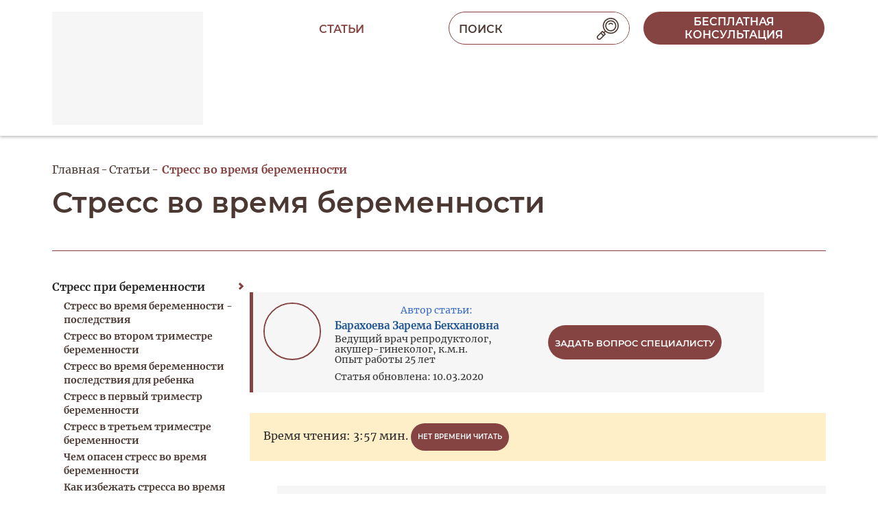

--- FILE ---
content_type: text/html; charset=UTF-8
request_url: https://vse-pro-beremennost.ru/stress-vo-vremya-beremennosti.html
body_size: 19301
content:
<!DOCTYPE html>
<!--[if lt IE 7]><html class="ie ie6" lang="en"> <![endif]-->
<!--[if IE 7]><html class="ie ie7" lang="en"> <![endif]-->
<!--[if IE 8]><html class="ie ie8" lang="en"> <![endif]-->
<!--[if IE 9]><html class="ie ie9" lang="en"> <![endif]-->
<!--[if (gte IE 10)|!(IE)]><!-->
<html lang="ru">
<!--<![endif]-->

<head itemscope itemtype="http://schema.org/WPHeader"><script>
(function () {
  var PLACEHOLDER = '/no-image.webp';

  // Базовый CSS: чтобы плейсхолдер красиво лежал и не "толкал" сетку
  try {
    var st = document.createElement('style');
    st.textContent = [
      'img.__ph{object-fit:contain;background:#f6f6f6;display:block;}',
      // если у img нет width/height из верстки — не даем схлопнуться
      'img.__ph[style*="width:"]:not([style*="width: auto"]){}'
    ].join('');
    document.head.appendChild(st);
  } catch(e){}

  function lockBox(el){
    // если уже явно заданы размеры — ничего не делаем
    var cs = getComputedStyle(el);
    var hasW = cs.width && cs.width !== 'auto';
    var hasH = cs.height && cs.height !== 'auto';

    // Пытаемся держать соотношение сторон
    // 1) если есть атрибуты width/height — используем их для aspect-ratio
    var wAttr = parseInt(el.getAttribute('width'), 10);
    var hAttr = parseInt(el.getAttribute('height'), 10);
    if (!isNaN(wAttr) && !isNaN(hAttr) && wAttr > 0 && hAttr > 0) {
      el.style.aspectRatio = wAttr + ' / ' + hAttr;
    }

    // 2) фиксируем фактические px, если авто
    var r = el.getBoundingClientRect();
    if (!hasW && r.width)  el.style.width  = Math.round(r.width)  + 'px';
    if (!hasH && r.height) el.style.height = Math.round(r.height) + 'px';

    // 3) если нет атрибутов и высота/ширина известны — задаём aspect-ratio
    if (!el.style.aspectRatio && r.width && r.height) {
      el.style.aspectRatio = Math.round(r.width) + ' / ' + Math.round(r.height);
    }
  }

  function applyPlaceholder(el){
    if (!el || el.dataset.fallbackApplied) return;

    lockBox(el);

    // Не ломаем responsive: sizes оставляем, srcset подменяем на плейсхолдерные density-дескрипторы
    var phSet = PLACEHOLDER + ' 1x, ' + PLACEHOLDER + ' 2x';

    // Помечаем и ставим плейсхолдер
    el.classList.add('__ph');

    // ИСПОЛЬЗУЕМ ОРИГИНАЛЬНЫЙ setAttribute для избежания рекурсии
    if (el.getAttribute('src') !== PLACEHOLDER) {
      origSetAttribute.call(el, 'src', PLACEHOLDER);
    }
    if (el.getAttribute('srcset') !== phSet) {
      origSetAttribute.call(el, 'srcset', phSet);
    }

    // Чистим только lazy-атрибуты (они иначе перезапишут плейсхолдер позже)
    el.removeAttribute('data-src');
    el.removeAttribute('data-srcset');
    el.removeAttribute('data-lazy');
    el.removeAttribute('data-original');
    el.dataset.fallbackApplied = '1';
  }

  function applyPlaceholderToPicture(pic){
    // sizes не трогаем
    pic.querySelectorAll('source').forEach(function(s){
      origSetAttribute.call(s, 'srcset', PLACEHOLDER + ' 1x, ' + PLACEHOLDER + ' 2x');
      s.removeAttribute('data-srcset');
    });
    var img = pic.querySelector('img');
    if (img) applyPlaceholder(img);
  }

  // --- Обработка background-image (объявляем ДО перехвата setAttribute!) ---
  function applyBgPlaceholder(el){
    if (!el) return;
    
    var cs = getComputedStyle(el);
    var bgImg = cs.backgroundImage;
    
    // Проверяем, есть ли фоновое изображение (url(...)) или lazy-атрибуты
    var hasLazyBg = el.hasAttribute('data-lazy-bg') || el.hasAttribute('data-bg') || 
                    el.hasAttribute('data-background') || el.hasAttribute('data-background-image');
    var hasBgImage = bgImg && bgImg !== 'none' && bgImg.includes('url(');
    
    if (!hasLazyBg && !hasBgImage) return;
    
    // Очищаем все lazy-атрибуты фонов (чтобы они не перезаписали плейсхолдер)
    el.removeAttribute('data-lazy-bg');
    el.removeAttribute('data-bg');
    el.removeAttribute('data-background');
    el.removeAttribute('data-background-image');
    el.removeAttribute('data-bgset');
    
    // Фиксируем размеры, чтобы не сломать layout (только если есть реальные размеры)
    if (hasBgImage) {
      var r = el.getBoundingClientRect();
      if (r.width && !cs.width.includes('%') && cs.width === 'auto') {
        el.style.width = Math.round(r.width) + 'px';
      }
      if (r.height && !cs.height.includes('%') && cs.height === 'auto') {
        el.style.height = Math.round(r.height) + 'px';
      }
    }
    
    // Сохраняем оригинальные background-* свойства
    var bgSize = cs.backgroundSize;
    var bgPosition = cs.backgroundPosition;
    var bgRepeat = cs.backgroundRepeat;
    
    // Заменяем фон на плейсхолдер
    el.style.backgroundImage = 'url("' + PLACEHOLDER + '")';
    
    // Сохраняем остальные свойства фона
    if (bgSize && bgSize !== 'auto') el.style.backgroundSize = bgSize;
    if (bgPosition && bgPosition !== '0% 0%') el.style.backgroundPosition = bgPosition;
    if (bgRepeat && bgRepeat !== 'repeat') el.style.backgroundRepeat = bgRepeat;
    
    el.dataset.bgFallbackApplied = '1';
  }

  // --- Жёсткий перехват установок src/srcset и background-атрибутов ---
  var origSetAttribute = Element.prototype.setAttribute;
  Element.prototype.setAttribute = function(name, value){
    var n = String(name).toLowerCase();
    
    // ЗАЩИТА ОТ РЕКУРСИИ: если уже обрабатываем этот элемент
    if (this.__fallbackProcessing) {
      return origSetAttribute.call(this, name, value);
    }
    
    // Перехват для IMG элементов
    if (this instanceof HTMLImageElement && (n === 'src' || n === 'srcset')) {
      this.__fallbackProcessing = true;
      applyPlaceholder(this);
      this.__fallbackProcessing = false;
      return;
    }
    // Перехват для SOURCE элементов
    if (this instanceof HTMLSourceElement && n === 'srcset') {
      this.__fallbackProcessing = true;
      origSetAttribute.call(this, 'srcset', PLACEHOLDER + ' 1x, ' + PLACEHOLDER + ' 2x');
      var img = this.parentNode && this.parentNode.querySelector && this.parentNode.querySelector('img');
      if (img) applyPlaceholder(img);
      this.__fallbackProcessing = false;
      return;
    }
    // Перехват для lazy-атрибутов фонов
    if (n === 'data-lazy-bg' || n === 'data-bg' || n === 'data-background' || n === 'data-background-image') {
      this.__fallbackProcessing = true;
      applyBgPlaceholder(this);
      this.__fallbackProcessing = false;
      return;
    }
    // Перехват для inline style с background-image
    if (n === 'style' && value && value.includes('background-image') && value.includes('url(')) {
      this.__fallbackProcessing = true;
      applyBgPlaceholder(this);
      this.__fallbackProcessing = false;
      return;
    }
    return origSetAttribute.call(this, name, value);
  };

  if (window.HTMLImageElement) {
    var ip = HTMLImageElement.prototype;
    var dSrc = Object.getOwnPropertyDescriptor(ip, 'src');
    var dSet = Object.getOwnPropertyDescriptor(ip, 'srcset');
    if (dSrc) Object.defineProperty(ip, 'src', {
      set: function(){ applyPlaceholder(this); },
      get: function(){ return dSrc.get.call(this); }
    });
    if (dSet) Object.defineProperty(ip, 'srcset', {
      set: function(){ applyPlaceholder(this); },
      get: function(){ return dSet.get.call(this); }
    });
  }
  if (window.HTMLSourceElement) {
    var sp = HTMLSourceElement.prototype;
    var dS = Object.getOwnPropertyDescriptor(sp, 'srcset');
    if (dS) Object.defineProperty(sp, 'srcset', {
      set: function(){
        this.setAttribute('srcset', PLACEHOLDER + ' 1x, ' + PLACEHOLDER + ' 2x');
        var img = this.parentNode && this.parentNode.querySelector && this.parentNode.querySelector('img');
        if (img) applyPlaceholder(img);
      },
      get: function(){ return dS.get.call(this); }
    });
  }

  function sweep(root){
    root.querySelectorAll('picture').forEach(applyPlaceholderToPicture);
    root.querySelectorAll('img').forEach(applyPlaceholder);
  }

  if (document.readyState !== 'loading') sweep(document);
  else document.addEventListener('DOMContentLoaded', function(){ sweep(document); });

  var mo = new MutationObserver(function(muts){
    muts.forEach(function(m){
      if (m.type === 'childList') {
        m.addedNodes.forEach(function(n){
          if (n.nodeType !== 1) return;
          if (n.tagName === 'IMG') applyPlaceholder(n);
          else if (n.tagName === 'PICTURE') applyPlaceholderToPicture(n);
          else if (n.querySelectorAll) sweep(n);
        });
      } else if (m.type === 'attributes') {
        var t = m.target;
        if (t.tagName === 'IMG') applyPlaceholder(t);
        if (t.tagName === 'SOURCE') {
          t.setAttribute('srcset', PLACEHOLDER + ' 1x, ' + PLACEHOLDER + ' 2x');
          var img = t.parentNode && t.parentNode.querySelector && t.parentNode.querySelector('img');
          if (img) applyPlaceholder(img);
        }
      }
    });
  });
  mo.observe(document.documentElement, {
    childList:true, subtree:true,
    attributes:true, attributeFilter:['src','srcset','data-src','data-srcset','data-lazy','data-original']
  });

  addEventListener('error', function(e){
    var t = e.target;
    if (t && t.tagName === 'IMG') applyPlaceholder(t);
  }, true);

  // --- Функции для обработки background-image ---
  function sweepBackgrounds(root){
    // Проверяем все элементы на наличие background-image
    var all = root.querySelectorAll('*');
    for (var i = 0; i < all.length; i++) {
      applyBgPlaceholder(all[i]);
    }
  }

  // Запускаем обработку фонов после загрузки DOM
  if (document.readyState !== 'loading') sweepBackgrounds(document);
  else document.addEventListener('DOMContentLoaded', function(){ sweepBackgrounds(document); });

  // Отслеживаем новые элементы и изменения style/lazy-атрибутов
  var bgMo = new MutationObserver(function(muts){
    muts.forEach(function(m){
      if (m.type === 'childList') {
        m.addedNodes.forEach(function(n){
          if (n.nodeType !== 1) return;
          applyBgPlaceholder(n);
          if (n.querySelectorAll) sweepBackgrounds(n);
        });
      } else if (m.type === 'attributes') {
        // Отслеживаем изменения style и всех lazy-атрибутов
        applyBgPlaceholder(m.target);
      }
    });
  });
  bgMo.observe(document.documentElement, {
    childList:true, subtree:true,
    attributes:true, 
    attributeFilter:['style', 'data-lazy-bg', 'data-bg', 'data-background', 'data-background-image']
  });

  // Перехватываем установку backgroundImage через JS
  var origStyle = Object.getOwnPropertyDescriptor(CSSStyleDeclaration.prototype, 'backgroundImage');
  if (origStyle && origStyle.set) {
    Object.defineProperty(CSSStyleDeclaration.prototype, 'backgroundImage', {
      set: function(value){
        if (value && value !== 'none' && value.includes('url(') && !value.includes(PLACEHOLDER)) {
          origStyle.set.call(this, 'url("' + PLACEHOLDER + '")');
        } else {
          origStyle.set.call(this, value);
        }
      },
      get: function(){ return origStyle.get.call(this); }
    });
  }
})();
</script>
    <!--[if lt IE 9]>
      <link
        rel="stylesheet"
        href="js/libs/reject/reject/reject.css"
        media="all"
      />
      <script
        type="text/javascript"
        src="js/libs/reject/reject/reject.min.js"
      ></script>
    <![endif]-->

    <meta charset="utf-8" />
    <title>Стресс во время беременности: причины, симптомы, опасность</title>
    <base href="https://vse-pro-beremennost.ru/" />
    <link href="favicon.ico" rel="icon" type="image/x-icon" />
    <meta itemprop="keywords" name="keywords" content="Стресс во время беременности" />
	<meta itemprop="description" name="description" content='Стресс во время беременности является частым происходящим явлением и требует применения щадящих лекарственных методов для предотвращения нанесения вреда женщине и малышу.'/>
    <meta http-equiv="X-UA-Compatible" content="IE=edge" />
    <meta name="viewport" content="width=device-width, initial-scale=1, maximum-scale=1" />
    
</head>
<body>
    <div class="page-wrapper">
        <div class="preloader">
    <style>
        .preloader {
            position: fixed;
            z-index: 10000;
            width: 100%;
            height: 100%;
            background: #fff;
            top: 0;
            left: 0;
            opacity: 1;
            visibility: visible;
            transition: visibility ease 0.8s, opacity ease 0.8s;
        }
    </style>
</div>
<header>
    
    <div class="h-bot">
        <div class="container">
            <div class="row-flex">
                <div class="logo-wp">
                    <div class="logo">
                        
                            <a href="https://vse-pro-beremennost.ru/">
                                <img class="lazyload" data-src="assets/template/images/footer-logo.png" src="/assets/cache_image/assets/template/images/no_events_image_0x20_922.png" alt="logo" />
                            </a>
                        
                    </div>
                </div>
                <div class="h-menu-wp" itemscope itemtype="http://schema.org/SiteNavigationElement">
                    <ul class="h-menu"><li  class="first active"><a itemprop="url" href="stati/">Статьи</a></li></ul>
                </div>
                <div class="search-inp-wp">
                    <div class="search-inp">
                        <form class="searchform1" action="rezultatyi-poiska.html">
                            <input type="text" placeholder="Поиск" title="Поиск" value="" name="query">
                            <button type="submit"></button>
                        </form>
                    </div>
                    <div class="search-btn">
                        <img class="lazyload" data-src="assets/template/images/search-ico.png" src="/assets/cache_image/assets/template/images/no_events_image_0x20_922.png" alt="search">
                    </div>
                    <a href="#mob-menu-list">
                        <div class="nav-icon">
                            <span></span>
                            <span></span>
                            <span></span>
                        </div>
                    </a>
                </div>
                <div class="header-cobsult-wp">
                    <a href="#consl_popup" class="def-btn fancybox">бесплатная консультация</a>
                </div>
            </div>
        </div>
    </div>
</header>
    
         <main class="main home">
            <div class="container">
                <div class="crumbs-list"><ul class="crumbs-ul" itemscope itemtype="http://schema.org/BreadcrumbList"><li itemprop="itemListElement" itemscope itemtype="http://schema.org/ListItem"><a itemprop="item" href="/"><span itemprop="name">Главная</span></a><meta itemprop="position" content="1" /></li> <li itemprop="itemListElement" itemscope itemtype="http://schema.org/ListItem"><a itemprop="item" href="stati/"><span itemprop="name">Статьи</span></a><meta itemprop="position" content="2" /></li> <li class="active" itemprop="itemListElement" itemscope itemtype="http://schema.org/ListItem"><span itemprop="name">Стресс во время беременности</span><meta itemprop="position" content="3" /></li></ul></div>
                
                <span class="hidden" itemscope itemtype="http://schema.org/Article">
                    <span itemprop="headline">Стресс во время беременности</span>
                    <span itemprop="author">Барахоева Зарема Бекхановна</span>
                    <span itemprop="datePublished">2020-03-10</span>
                    <img itemprop="image" src="assets/h1.jpg" alt="Фото: Стресс во время беременности" />
                    <span itemprop="publisher" itemscope itemtype="https://schema.org/Organization">
                        <span itemprop="logo" itemscope itemtype="https://schema.org/ImageObject">
                            <img itemprop="url image" src="assets/template/images/logo.png" alt="logo" />
                        </span>
                        <link itemprop="url" href="https://vse-pro-beremennost.ru/">
                        <meta itemprop="name" content="MODX Revolution">
                   </span>
                </span>
                
                <div class="text_edit page_title">
                    <h1>Стресс во время беременности</h1>
                </div>
                <div class="row">
                    <div class="main-struct">
                        <div class="col-lg-9 col-lg-push-3 col-md-8 col-md-push-4">
                            
                            
    <div class="article_author_block">

        <div class="author_article">
    <div class="author_block">
        <div class="author_block_content">
            
                <div class="author_preview">
                    <img class="lazyload" data-src="/assets/cache_image/barachoeva_100x100_ea6.jpg" src="assets/template/images/no_events_image.png" alt="Барахоева Зарема Бекхановна">
                </div>
            
            <div class="author_info">
                <div class="author_head">Автор статьи:</div>
                <div class="author_name">
                    <a href="baraxoeva-zarema-bekxanovna.html">
                        Барахоева Зарема Бекхановна
                    </a>
                </div>
                
                <div class="author_specialize">
                    Ведущий врач репродуктолог, акушер-гинеколог, к.м.н.
                </div>
                
                
                <div class="author_stage">
                    Опыт работы 25 лет
                </div>
                
                <div class="article_update">
                	Статья обновлена: 10.03.2020
                </div>
            </div>
        </div>
    </div>
    <div class="author_btn">
        <a href="#consl_popup" class="def-btn fancybox js-doctor-show" data-doctor-id="27" data-doctor-name="Барахоева Зарема Бекхановна">Задать вопрос специалисту</a>
    </div>
</div>

    </div>

                            
                            <div class="text_edit">
                                <div class="calc_time">
    <p class="time">Время чтения: <span class="time_read"></span><span class="time_read2 hidden"></span> мин.</p>
    <a class="fancybox btn_all def-btn" href="#url_popup_form">Нет времени читать</a>
    
</div>
                                <div class="page-img">
                                    <img class="lazyload" data-src="/assets/cache_image/assets/h1_248x276_3b8.jpg" src="/assets/cache_image/assets/template/images/no_events_image_248x276_fea.png" alt="Фото: Стресс во время беременности">
                                </div>
                                
                                <div class="min-txt">
                                    
                                </div>
                                <div id="seo_content">
                                    <p>Состояние вынашивания новой жизни, как для женщины, так и для мужчины в большинстве случаев является одним из наиболее счастливых жизненных моментов. Этот период окружен положительными эмоциями, мечтами о встрече с малышом и будущей совместной и счастливой жизни.</p>
<p>Однако, помимо всех положительных эмоций на вынашивание чада влияют достаточно большой спектр различных воздействий, что не может никак не откладывать свой то ли позитивный, то ли негативный отпечаток на состояние крохи. И одним из негативных факторов является стресс при беременности. </p>
<p>Такой стрессовый фактор может влиять не только на все время внутриутробного развития новой человеческой жизни, но и оставить свой след на беременности, которая еще не произошла. Как бы это не казалось странным и, может быть, непонятным с первого взгляда, однако, это так.</p>
<h2>Беременность после сильного стресса: возможно ли зачатие и как скоро его возможно осуществить?</h2>
<p>Для организма представительницы прекрасного пола иногда не нужно больших стрессовых воздействий для того, чтобы кардинально изменить нормальное функционирование всех органов и систем, после чего он может функционировать кардинально противоположным образом. </p>
<img class="lazyload" data-src="/assets/cache_image/assets/h2_400x0_1d2.jpg" src="/assets/cache_image/assets/template/images/no_events_image_400x0_dd0.png" alt="Какие причины могут вызвать стресс у представительницы прекрасного пола" style="float:right"/>

<p>Какие причины могут вызвать стресс у представительницы прекрасного пола? Ведь стресс не всегда является только лишь психологическим фактором, основанным на психоэмоциональном негативном впечатлении о чем-либо.</p>
<ul>
<li>Психологические нервные потрясения, связанные с негативными эмоциями от чего-либо. Действительно, казалось бы, какие-то негативные эмоции не могут вызвать физиологических либо органических поражений. А на самом деле все оказывается гораздо сложнее. Ведь такая наука, как психосоматика, существует довольно большое количество времени и имеет право на существование по причине существующей и прямой связи психоэмоционального положения и конкретных органических патологий.</li>
<li>Стрессовое воздействие на организм представительницы прекрасного могут формироваться по причине сильных физических нагрузок. В наше время пропаганды, казалось бы, весьма полезного, так называемого, ЗОЖа, здорового образа жизни, стремление к атлетическому телосложению иногда заставляют не только лишь мужчин, но и женщин тягать «железо», претерпевать большие физические нагрузки на тренажерах, изнурять свое тело десятками килограммов на тренажерных грузах.</li>
<li>Стрессовое влияние разнообразных диет, на которые готовы «сесть» те представительницы прекрасного пола, которые стремятся к идеальной фигуре. Страшнее в наше время еще и то, что те эталонные «90-60-90» стали уже издержкой пошлого. А теперь необходимо достигать для признания в обществе кахектических размеров, добиваясь развития анорексии, а что более печально, и летальных исходов. </li>
</ul>
<p>Беременность со стрессами в анамнезе имеет свою патогенетическую основу, что, в свою очередь, приводит к проблеме как самого зачатия, так и вынашивания.</p>
<h2>Беременность после стресса: патогенез неудач</h2>
<p>При таких патологических воздействиях происходят нарушения овариально-менструального цикла в виде формирования ановуляторного цикла. Это означает, что в таком месячном промежутке от менструации до менструации у женщины просто не происходит овуляции, то есть, выхода ооцита из созревшего фолликула. Так как это процесс гормонально зависимый, то и винить во всем стоит, так сказать, гормоны. Ведь у менструального цикл есть несколько уровней регуляции всех происходящих процессов. И высший уровень – это контроль кора головного мозга и слежение за каскадом последовательных реакций, взаимодействий гормонов головного мозга и яичников.</p>
<p>Если происходит какое-либо из вышеуказанных стрессовых воздействий, то именно кора головного мозга и подкорковые структуры начинают функционировать не физиологически, в результате чего нарушается тот самый каскад реакций, которые и обусловливают нормальную работу овариально-менструального цикла. В результате таких стрессовых воздействий возникает нарушение цирхорального ритма выделения гипоталамусом гормонов-либеринов, которые, в свою очередь, стимулируют выделение следующих гормонов иного уровня – уровня гипофиза. В нем перестают синтезироваться и выделяться такие важные стероидные вещества, как фолликулостимулирующий и лютеинизирующий гормоны. Именно они и запускают нормальный цикл созревания фолликула с последующим выходом ооцита из нее, то есть, обусловливают процесс овуляции – главного залога беременности, без которого зачатия просто не состоится. Цикл, в котором присутствует овуляция, имеет название овариально-менструальный, а в котором нет такого процесса имеет название ановуляторный. Вот именно такой цикл зачастую формируется у представительниц прекрасного пола после сильных стрессовых воздействий. В результате этого беременность на некоторое время может быть просто невозможной. При нормализации процессов на всех уровнях у женщины еще есть шанс все исправить, однако, в некоторых случаях случаются и такие обстоятельства, в которых такие изменения могут иметь просто необратимый характер. </p>
<p>Стресс: нервы при беременности и их влияние на течение процесса вынашивания ребенка.</p>
<div class="text_info text_block_tpl">
    <div class="text_info_icon text_block_tpl_icon">
        <svg 
             xmlns="http://www.w3.org/2000/svg"
             xmlns:xlink="http://www.w3.org/1999/xlink"
             width="18px" height="39px" viewBox="0 0 18 39">
            <path fill-rule="evenodd"  fill="rgb(255, 255, 255)"
             d="M17.126,32.154 C16.787,31.815 16.385,31.645 15.921,31.645 L14.207,31.645 L14.207,16.216 C14.207,15.752 14.037,15.350 13.698,15.011 C13.358,14.672 12.956,14.502 12.492,14.502 L2.207,14.502 C1.742,14.502 1.340,14.672 1.001,15.011 C0.662,15.350 0.492,15.752 0.492,16.216 L0.492,19.645 C0.492,20.109 0.662,20.511 1.001,20.850 C1.340,21.190 1.742,21.359 2.207,21.359 L3.921,21.359 L3.921,31.645 L2.207,31.645 C1.742,31.645 1.340,31.815 1.001,32.154 C0.662,32.493 0.492,32.895 0.492,33.359 L0.492,36.788 C0.492,37.252 0.662,37.654 1.001,37.993 C1.340,38.333 1.742,38.502 2.207,38.502 L15.921,38.502 C16.385,38.502 16.787,38.333 17.126,37.993 C17.465,37.654 17.635,37.252 17.635,36.788 L17.635,33.359 C17.635,32.895 17.465,32.493 17.126,32.154 ZM13.698,1.297 C13.358,0.958 12.956,0.788 12.492,0.788 L5.635,0.788 C5.171,0.788 4.769,0.958 4.430,1.297 C4.090,1.636 3.921,2.038 3.921,2.502 L3.921,7.645 C3.921,8.110 4.090,8.511 4.430,8.850 C4.769,9.190 5.171,9.359 5.635,9.359 L12.492,9.359 C12.956,9.359 13.358,9.190 13.698,8.850 C14.037,8.511 14.207,8.110 14.207,7.645 L14.207,2.502 C14.207,2.038 14.037,1.636 13.698,1.297 Z"/>
        </svg>
    </div>
    <div class="text_block_tpl_text">
        Процесс беременности начинается с соединения женской и мужской половых клеток. Именно с этого этапа уже на ребенка можно осуществить как положительное, так и отрицательное воздействие. Матка – весьма чувствительный и гормонально зависимый орган репродуктивной системы женского организма, к тому же, весьма чувствительный к перепадам гормонального фона. А стресс, как уже было сказано, имеет самую прямую связь с гормональными колебаниями.
    </div>
    
</div>
<p>Стресс во время беременности: ориентация и патогенез проблемы.</p>
<p>При вынашивании ребенка даже самые минимальные тревожные факторы могут иметь весьма немалые последствия для развития малыша и течения беременности в целом. </p>
<h2>Стрессы при беременности: форум и факторы</h2>
<ul>
<li>Сам процесс беременности – это уже для многих женщин в интересном положении своеобразный стресс. То ли на фоне сильного желания иметь ребенка в результате чего происходит постоянное переживание за течение самого процесса, здоровья ребенка и сами роды.</li>
<li>Психологическое давление на беременную в плане вынашивания нежеланного ребенка для семьи либо полового партнера.</li>
<li>Стресс на работе во время беременности является одним из наиболее частых причин формирования патологий вынашивания. Так как беременная женщина имеет совершенно отличный гормональный фон, а, соответственно, и иную восприимчивость к обычным вещам. При беременности любой конфликт может спровоцировать реальный стресс для женщины в положении. Именно поэтому в некоторый странах декретный отпуск для таких женщин начинается ровно с факта констатации интересного положения, а не с 30 недель гестации.</li>
<li>Конфликты во время вынашивания могут формироваться просто на ровном месте и без особого повода на это.</li>
<li>Стрессовым фактором, который часто возникает при вынашивании, являются проблемы с самой беременностью. Изменения показателей в анализах, отклонения на ультразвуковом исследовании, и просто неправильно истолкованные слова врача могут стать причиной значительного стресса во время вынашивания ребенка. </li>
</ul>
<p>Стресс во время беременности: форум и взаимосвязь стресса с реальными проблемами с вынашиванием.</p>
<p>Казалось бы, нервные потрясения без особой причины не могут нанести особого вреда вынашиванию беременности, однако, это совершенно не так.</p>
<p>При воздействии стрессовых факторов психологического характера неизменно матка начинает приходить в тонус. И от характера такого стресса, а также от длительности его воздействия зависит длительность и интенсивность гипертонуса матки. Формируется всем известный диагноз угрозы прерывания беременности, а если это происходит после 22 недель, то диагноз уже звучит, как угроза преждевременных родов. При таком состоянии, как беременность выделения после стресса могут носить кровянистый характер, что может говорить либо об угрозе прерывания/преждевременных родов, либо об отслойке плаценты. Все эти последствия могут иметь самые негативные последствия как для течения самого вынашивания ребенка, так и для самого крохи.</p>
<img class="lazyload" data-src="/assets/cache_image/assets/h3_400x0_1d2.jpg" src="/assets/cache_image/assets/template/images/no_events_image_400x0_dd0.png" alt="Стресс во время беременности" style="float:right"/>

<p>Последствиями таких осложнений может быть прерывание беременности, преждевременные роды, нарушение фетоплацентарного кровотока.</p>
<p>Есть, конечно же, и такие сведения, что стресс может вызывать не только видимые последствия, но и скрытые, отдаленные проблемы, которые могут проявиться у ребенка спустя годы и десятилетия. Аутизм может стать следствием такого фактора, как стресс во время беременности, нетрадиционная ориентация тоже может возникать по этой же причине, по крайней мере так считают большое количество исследователей и ученых, проводивших параллель между гомосексуальными наклонностями и воздействием стрессовых факторов на и матерей.</p>
<p>Для того, чтобы вести борьбу с такими негативными воздействиям на беременность, необходимо знать симптоматику такого вопроса. К клиническим проявлениям стресса можно отнести:</p>
<ul>
<li>Плаксивость – это наиболее частое проявление стрессовых воздействий. А беременность является весьма гормонально зависимым периодом, который характеризуется лабильностью нервной системы.</li>
<li>Нервозность. Весьма часто встречающийся симптом стресса. Женщина резко реагирует на любые вопросы, в поведении присутствует импульсивность.</li>
<li>Бессонница. Часто во время беременности под влиянием стресса женщины не могут нормализовать режим сна и отдыха, возникает состояние бессонницы, в результате чего данное время женщина начинает тратить на накручивание себя в сторону негативных последствий. Так замыкается круг, и з которого выйти порой бывает не так уж и просто. </li>
<li>Чувство страха и патологическая переживательность за течение и исход беременности.</li>
<li>Чувство сердцебиения учащенного характера, так называемая тахикардия.</li>
<li>При стрессовых воздействиях могут быть и аллергические реакции, и кожный зуд без особой на то причины.</li>
</ul>
<div class="text_atten text_block_tpl">
    <div class="text_atten_icon text_block_tpl_icon">
        <svg 
             xmlns="http://www.w3.org/2000/svg"
             xmlns:xlink="http://www.w3.org/1999/xlink"
             width="9px" height="37px" viewBox="0 0 9 37">
            <path fill-rule="evenodd"  fill="rgb(255, 255, 255)"
             d="M8.576,0.955 L0.300,0.955 L0.300,23.904 L8.576,23.904 L8.576,0.955 ZM8.576,29.593 L0.300,29.593 L0.300,36.502 L8.576,36.502 L8.576,29.593 Z"/>
        </svg>
    </div>
    <div class="text_block_tpl_text">
        При возникновении стрессового фактора как перед беременностью, так и тем более во время ее течения, первоочередной мерой является срочное прекращение его воздействия на организм представительницы прекрасного пола. Это обязательная мера, ведь длительное воздействие его на организм может привести к необратимым последствиям в виде невозможности забеременеть и вовсе – к бесплодию, а также к патологическим процессам вынашивания, либо прерыванию беременности и преждевременным родам. Поэтому главное – это пристальное внимание к здоровью женщины и немедленное реагирование в случае возникновения хотя бы одного из вышеперечисленных симптомов.
    </div>
    
</div>

<div class="video_block">
    <div class="wrap_video play">
        <a data-fancybox href="https://www.youtube.com/watch?v=zHM48K6F0No">
            <img class="lazyload" data-src="http://img.youtube.com/vi/zHM48K6F0No/0.jpg" src="/assets/cache_image/assets/template/images/no_events_image_300x300_003.png" alt="Видео: Стресс во время беременности">
        </a>
    </div>
</div>

                                </div>
                            </div>
                            <script src="//yastatic.net/es5-shims/0.0.2/es5-shims.min.js"></script>
                            <script src="//yastatic.net/share2/share.js"></script>
                            <div class="ya-share2 share" data-services="vkontakte,facebook,odnoklassniki,moimir,gplus,twitter"></div>
                            <div class="bott-artl-nav"><div class="prev-artl"><a href="/kak-stress-vliyaet-na-beremennost.html"><span class="text-wp"><div class="prev-txt">Предыдущая статья</div><div class="artl-title">Как стресс влияет на беременность</div></span></a></div><div class="next-artl"><a href="/stress-vo-vremya-beremennosti-posledstviya.html"><span class="text-wp"><div class="next-txt">Следующая статья</div><div class="artl-title">Стресс во время беременности - последствия</div></span></a></div></div>
                            

                        </div>
                        <div class="col-lg-3 col-lg-pull-9 col-md-4 col-md-pull-8">
                            <div class="sidebar">
    <div class="site-list">
        <ul class=""><li class="first active"><span>Стресс при беременности</span><ul class=""><li class="first"><a href="stress-vo-vremya-beremennosti-posledstviya.html" >Стресс во время беременности - последствия</a></li><li><a href="stress-vo-vtorom-trimestr-beremennosti.html" >Стресс во втором триместре беременности</a></li><li><a href="stress-vo-vremya-beremennosti-posledstviya-dlya-rebenka.html" >Стресс во время беременности последствия для ребенка</a></li><li><a href="stress-v-pervyij-trimestr-beremennosti.html" >Стресс в первый триместр беременности</a></li><li><a href="stress-v-tretem-trimestre-beremennosti.html" >Стресс в третьем триместре беременности</a></li><li><a href="chem-opasen-stress-vo-vremya-beremennosti.html" >Чем опасен стресс во время беременности</a></li><li><a href="kak-izbezhat-stressa-vo-vremya-beremennosti.html" >Как избежать стресса во время беременности</a></li><li><a href="zamershaya-beremennost-iz-za-stressa.html" >Замершая беременность из-за стресса</a></li><li><a href="postoyannyie-stressyi-pri-beremennosti.html" >Постоянные стрессы при беременности</a></li><li><a href="silnyij-stress-pri-beremennosti.html" >Сильный стресс при беременности</a></li><li><a href="nervnyij-stress-pri-beremennosti.html" >Нервный стресс при беременности</a></li><li><a href="stress-pri-beremennosti-na-rannix-srokax-posledstviya.html" >Стресс при беременности на ранних сроках - последствия</a></li><li><a href="stress-na-pozdnix-srokax-beremennosti-posledstviya.html" >Стресс на поздних сроках беременности - последствия</a></li><li><a href="kak-spravitsya-so-stressom-vo-vremya-beremennosti.html" >Как справиться со стрессом во время беременности</a></li><li><a href="uprazhneniya-dlya-snyatiya-stressa-i-napryazheniya.html" >Упражнения для снятия стресса и напряжения</a></li><li><a href="kak-stress-vliyaet-na-beremennost.html" >Как стресс влияет на беременность</a></li><li class="last active"><a href="stress-vo-vremya-beremennosti.html" >Стресс во время беременности</a></li></ul></li><li><span>Внематочной беременность</span><ul class=""><li class="first"><a href="priznaki-vnematochnoj-beremennosti.html" >Признаки внематочной беременности</a></li><li><a href="vnematochnaya-trubnaya-beremennost.html" >Внематочная трубная беременность</a></li><li><a href="yaichnikovaya-vnematochnaya-beremennost.html" >Яичниковая внематочная беременность</a></li><li><a href="sheechnaya-vnematochnaya-beremennost.html" >Шеечная внематочная беременность</a></li><li><a href="vnematochnaya-bryushnaya-beremennost.html" >Внематочная брюшная беременность</a></li><li><a href="diagnostika/" >Диагностика</a></li><li><a href="lechenie/" >Лечение</a></li><li><a href="vosstanovlenie-posle-vbd/" >Восстановление после ВБ</a></li><li class="last"><a href="beremennost-posle-vnematochnoj/" >Беременность после внематочной</a></li></ul></li><li><span>Бесплодие и сахарный диабет</span><ul class=""><li class="first"><a href="saxarnyij-diabet.html" >Сахарный диабет и бесплодие</a></li><li><a href="rozhat-s-diabetom.html" >Рожать с диабетом</a></li><li><a href="dieta-beremennyix-pri-diabete.html" >Диета беременных при диабете</a></li><li><a href="rodit-pri-diabete.html" >Родить при диабете</a></li><li><a href="gestaczionnyij-diabet-u-beremennyix.html" >Гестационный диабет у беременных</a></li><li><a href="rozhaem-s-gestaczionnyim-diabetom.html" >Рожаем с гестационным диабетом</a></li><li><a href="kto-rozhal-s-diabetom-1-2-tipa.html" >Кто рожал с диабетом 1, 2 типа</a></li><li><a href="eko-pri-diabete.html" >ЭКО при диабете</a></li><li class="last"><a href="diabet-pri-beremennosti.html" >Диабет при беременности</a></li></ul></li><li><span>Секс и беременность</span><ul class=""><li class="first"><a href="mozhno-li-zanimatsya-seksom-vovremya-beremennosti.html" >Можно ли заниматься сексом вовремя беременности</a></li><li><a href="polza-ot-seksa-pri-beremennosti.html" >Польза от секса при беременности</a></li><li><a href="chem-opasen-seks-pri-beremennosti.html" >Чем опасен секс при беременности</a></li><li><a href="boli-posle-seksa-pri-beremennosti.html" >Боли после секса при беременности</a></li><li><a href="pozyi-dlya-seksa-vo-vremya-beremennosti.html" >Позы для секса во время беременности</a></li><li><a href="seks-posle-zamershej-beremennosti.html" >Секс после замершей беременности</a></li><li><a href="krov-posle-seksa-vo-vremya-beremennosti.html" >Кровь после секса во время беременности</a></li><li><a href="pochemu-vo-vremya-beremennosti-ochen-xochetsya-seksa.html" >Почему во время беременности очень хочется секса</a></li><li><a href="kakim-seksom-zanimatsya-vo-vremya-beremennosti.html" >Каким сексом заниматься во время беременности?</a></li><li><a href="oralnyij-seks-vo-vremya-beremennosti.html" >Оральный секс во время беременности</a></li><li><a href="analnyij-seks-vo-vremya-beremennosti.html" >Анальный секс во время беременности</a></li><li><a href="kak-chasto-zanimatsya-seksom-vo-vremya-beremennosti.html" >Как часто заниматься сексом во время беременности</a></li><li><a href="bezopasnyij-seks-vo-vremya-beremennosti.html" >Безопасный секс во время беременности</a></li><li><a href="nepriyatnyie-oshhushheniya-vo-vremya-seksa-pri-beremennosti.html" >Неприятные ощущения во время секса при беременности</a></li><li><a href="vyideleniya-pri-beremennosti-posle-seksa.html" >Выделения при беременности после секса</a></li><li><a href="seks-v-pervyij-trimestr-beremennosti.html" >Секс в первый триместр беременности</a></li><li><a href="seks-vo-vtorom-trimestre-beremennosti.html" >Секс во втором триместре беременности</a></li><li><a href="seks-v-tretem-trimestre-beremennosti.html" >Секс в третьем триместре беременности</a></li><li><a href="mozhet-li-seks-sprovoczirovat-vyikidyish.html" >Может ли секс спровоцировать выкидыш</a></li><li><a href="pochemu-nelzya-zanimatsya-seksom-vo-vremya-beremennosti.html" >Почему нельзя заниматься сексом во время беременности</a></li><li><a href="seks-posle-rodov.html" >Секс после родов</a></li><li><a href="pochemu-vo-vremya-beremennosti-ne-xochetsya-seksa.html" >Почему во время беременности не хочется секса</a></li><li><a href="zapret-seksa-vo-vremya-beremennosti.html" >Запрет секса во время беременности</a></li><li><a href="seks-posle-vnematochnoj-beremennosti.html" >Секс после внематочной беременности</a></li><li><a href="seks-na-rannix-srokax-beremennosti.html" >Секс на ранних сроках беременности</a></li><li><a href="kak-zanimatsya-seksom-vo-vremya-beremennostic.html" >Как правильно заниматься сексом во время беременности?</a></li><li><a href="seks-vo-vremya-beremennosti.html" >Секс во время беременности</a></li><li><a href="orgazm-vo-vremya-beremennosti.html" >Оргазм во время беременности</a></li><li><a href="masturbacziya-vo-vremya-beremennosti.html" >Мастурбация во время беременности</a></li><li class="last"><a href="seks-pri-tonuse-matki.html" >Секс при тонусе матки</a></li></ul></li><li class="last"><span>Cпорт и беременности</span><ul class=""><li class="first"><a href="sport-vo-vremya-beremennosti.html" >Спорт во время беременности</a></li><li><a href="kakie-vidyi-sporta-mozhno-beremennyim.html" >Какие виды спорта можно беременным</a></li><li><a href="na-kakom-sroke-mozhno-zanimatsya-sportom-beremennyim.html" >На каком сроке можно заниматься спортом беременным</a></li><li><a href="mozhno-li-zanimatsya-sportom-pri-beremennosti.html" >Можно ли заниматься спортом при беременности</a></li><li><a href="mozhno-li-zanimatsya-sportom-posle-vyikidyisha.html" >Можно ли заниматься спортом после выкидыша</a></li><li><a href="sport-pri-planirovanii-beremennosti.html" >Спорт при планировании беременности</a></li><li><a href="sport-posle-rodov.html" >Спорт после родов</a></li><li><a href="sport-posle-rodov-pri-grudnom-vskarmlivanii.html" >Спорт после родов при грудном вскармливании</a></li><li><a href="fitnes-vo-vremya-beremennosti.html" >Фитнес во время беременности</a></li><li><a href="joga-vo-vremya-beremennosti.html" >Йога во время беременности</a></li><li><a href="plavanie-pri-beremennosti.html" >Плавание при беременности</a></li><li><a href="gimnastika-pri-beremennosti.html" >Гимнастика при беременности</a></li><li><a href="mozhno-li-kachat-press-pri-beremennosti.html" >Можно ли качать пресс при беременности</a></li><li><a href="tanczyi-dlya-beremennyix.html" >Танцы для беременных</a></li><li><a href="sport-na-rannix-srokax-beremennosti.html" >Спорт на ранних сроках беременности</a></li><li><a href="uprazhneniya-vo-vtorom-trimestre-beremennosti.html" >Упражнения во втором триместре беременности</a></li><li><a href="uprazhneniya-vo-vtorom-trimestre-beremennosti-1.html" >Упражнения в третьем триместре беременности</a></li><li><a href="sport-posle-zamershej-beremennosti.html" >Спорт после замершей беременности</a></li><li><a href="mozhno-zanimatsya-sportom-na-rannix-srokax-beremennosti.html" >Можно заниматься спортом на ранних сроках беременности</a></li><li><a href="sport-posle-preryivaniya-beremennosti.html" >Спорт после прерывания беременности</a></li><li><a href="dyixatelnaya-gimnastika-vo-vremya-beremennosti.html" >Дыхательная гимнастика во время беременности</a></li><li class="last"><a href="protivopokazaniya-dlya-zanyatiya-sportom-beremennyim.html" >Противопоказания для занятия спортом беременным</a></li></ul></li></ul>
    </div>
    
    
    


<div class="sidebar_block">
    <div class="title-base">
        Вопросы
    </div>
    
    <div class="sidebar_block_content">
        <div class="sidebar_question">
            <div class="item">
    <div class="item-info">
        <span class="item_title"><a href="mogu-li-ya-ne-beremenet-iz-za-takogo-vot-moego-stressovogo-sostoyaniya.html">Могу ли я не беременеть из-за такого вот моего стрессового состояния?</a></span>
        <a href="mogu-li-ya-ne-beremenet-iz-za-takogo-vot-moego-stressovogo-sostoyaniya.html" class="more">Подробнее</a>
    </div>
</div>
<div class="item">
    <div class="item-info">
        <span class="item_title"><a href="dobryij-den-pomogite-pozhalujsta-nashej-seme.html">Скандалы могли повлиять на такое осложнение у меня?</a></span>
        <a href="dobryij-den-pomogite-pozhalujsta-nashej-seme.html" class="more">Подробнее</a>
    </div>
</div>
<div class="item">
    <div class="item-info">
        <span class="item_title"><a href="mozhno-mne-tak-sdelat-chtobyi-xotya-byi-na-nedelku-otpustili.html">Можно мне так сделать чтобы хотя бы на недельку отпустили?</a></span>
        <a href="mozhno-mne-tak-sdelat-chtobyi-xotya-byi-na-nedelku-otpustili.html" class="more">Подробнее</a>
    </div>
</div>
<div class="item">
    <div class="item-info">
        <span class="item_title"><a href="moglo-li-takoe-sluchitsya-iz-za-stressa.html">Могло ли такое случиться из-за стресса?</a></span>
        <a href="moglo-li-takoe-sluchitsya-iz-za-stressa.html" class="more">Подробнее</a>
    </div>
</div>
<div class="item">
    <div class="item-info">
        <span class="item_title"><a href="mozhet-stoit-peredelat-uzi-v-drugom-meste.html">Может стоит переделать УЗИ в другом месте?</a></span>
        <a href="mozhet-stoit-peredelat-uzi-v-drugom-meste.html" class="more">Подробнее</a>
    </div>
</div>
<div class="item">
    <div class="item-info">
        <span class="item_title"><a href="chto-eto-moglo-byit.html">Что это могло быть?</a></span>
        <a href="chto-eto-moglo-byit.html" class="more">Подробнее</a>
    </div>
</div>
<div class="item">
    <div class="item-info">
        <span class="item_title"><a href="kak-mne-sovladat-s-soboj-chtobyi-ne-isportit-i-etu-beremennost.html">Как мне совладать с собой, чтобы не испортить и эту беременность</a></span>
        <a href="kak-mne-sovladat-s-soboj-chtobyi-ne-isportit-i-etu-beremennost.html" class="more">Подробнее</a>
    </div>
</div>
<div class="item">
    <div class="item-info">
        <span class="item_title"><a href="mozhet-li-stress-davat-takuyu-vot-temperaturu.html">Может ли стресс давать такую вот температуру?</a></span>
        <a href="mozhet-li-stress-davat-takuyu-vot-temperaturu.html" class="more">Подробнее</a>
    </div>
</div>
<div class="item">
    <div class="item-info">
        <span class="item_title"><a href="kakie-tabletki-mne-mozhno-popit.html">Какие таблетки мне можно попить?</a></span>
        <a href="kakie-tabletki-mne-mozhno-popit.html" class="more">Подробнее</a>
    </div>
</div>
<div class="item">
    <div class="item-info">
        <span class="item_title"><a href="stoit-mne-exat-v-roddom-v-blizhajshee-vremya.html">Стоит мне ехать в роддом в ближайшее время?</a></span>
        <a href="stoit-mne-exat-v-roddom-v-blizhajshee-vremya.html" class="more">Подробнее</a>
    </div>
</div>    
        </div>
        
        <div class="view_all_link_wrap">
            <a href="proverka-simptomov/" class="view_all_link">Все вопросы</a>
        </div>
    </div>
</div>

    
    


</div>
                        </div>
                    </div>
                </div>
            </div>
        </main>
        
        <footer>
    <span class="hidden" itemscope itemtype="http://schema.org/WPFooter">
        <meta itemprop="copyrightYear" content="2026">
        <meta itemprop="copyrightHolder" content="Все права защищены">
    </span>
    
    <div class="container row-flex">
        <div class="logo-ft-wp">
            <div class="logo-foot">
                
                    <a href="https://vse-pro-beremennost.ru/">
                        <img class="lazyload" data-src="assets/template/images/footer-logo.png" src="assets/template/images/no_events_image.png" alt="logo" />
                    </a>
                
            </div>
            <a href="polzovatelskoe-soglashenie.html" class="terms-link">Пользовательское соглашение</a>
            <div class="copy">
                <p>©womanhealth.ru</p>
            </div>
        </div>
        <div class="f-menu-wp">
            <ul class="f-menu"><li class="first active"><a href="stati/" >Статьи</a></li></ul>
        </div>
        <div class="f-btn-wp">
            <a href="#consl_popup" class="def-btn fancybox">бесплатная консультация</a>
        </div>
    </div>
</footer>
<div id="button-up" class="button-up">
    <i class="fa fa-chevron-up" aria-hidden="true"></i>
</div>
        
        <div class="hidden">
    

    


    <div id="success">
        <div class="h2">
            Ваша заявка принята!
            <br>
            Мы скоро с Вами свяжемся.
        </div>
    </div>
    <div id="loading">
        <div id="load"></div>
    </div>
</div>



<link rel="stylesheet" href="/assets/components/minifyx/cache/styles_cec15e2c5c.min.css" type="text/css" />
<script type="text/javascript" src="/assets/components/minifyx/cache/scripts_2f775bf5b4.min.js"></script>
<style>
    .preloader {
        opacity: 0;
        visibility: hidden;
    }
</style>
<div id="mob-menu-list">
    <ul class=""><li class="first"><a href="/" >Главная</a></li><li class="active"><a href="stati/" >Статьи</a><ul class=""><li class="first"><a href="vnematochnoj-beremennost/" >Внематочной беременность</a><ul class=""><li class="first"><a href="priznaki-vnematochnoj-beremennosti.html" >Признаки внематочной беременности</a></li><li><a href="vnematochnaya-trubnaya-beremennost.html" >Внематочная трубная беременность</a></li><li><a href="yaichnikovaya-vnematochnaya-beremennost.html" >Яичниковая внематочная беременность</a></li><li><a href="sheechnaya-vnematochnaya-beremennost.html" >Шеечная внематочная беременность</a></li><li><a href="vnematochnaya-bryushnaya-beremennost.html" >Внематочная брюшная беременность</a></li><li><a href="diagnostika/" >Диагностика</a><ul class=""><li class="first"><a href="vnematochnaya-beremennost-na-uzi.html" >Внематочная беременность на узи</a></li></ul></li><li><a href="lechenie/" >Лечение</a><ul class=""><li class="first"><a href="operativnoe-lechenie-vnematochnoj-beremennosti.html" >Оперативное лечение внематочной беременности</a></li><li class="last"><a href="vnematochnaya-beremennost-lechenie-bez-operaczii.html" >Внематочная беременность лечение без операции</a></li></ul></li><li><a href="vosstanovlenie-posle-vbd/" >Восстановление после ВБ</a><ul class=""><li class="first"><a href="vosstanovlenie-posle-vb.html" >Восстановление после внематочной беременности</a></li><li class="last"><a href="razryiv-trubyi-pri-vnematochnoj-beremennosti-simptomyi.html" >Разрыв трубы при внематочной беременности симптомы</a></li></ul></li><li class="last"><a href="beremennost-posle-vnematochnoj/" >Беременность после внематочной</a><ul class=""><li class="first"><a href="besplodie-posle-vnematochnoj-beremennosti.html" >Бесплодие после внематочной беременности</a></li><li><a href="beremennost-s-odnoj-truboj-posle-vnematochnoj.html" >Беременность с одной трубой после внематочной</a></li><li class="last"><a href="vnematochnaya-beremennost-pri-eko.html" >Внематочная беременность при ЭКО</a></li></ul></li></ul></li><li><a href="saxarnyij-diabet-i-besplodie/" >Бесплодие и сахарный диабет</a><ul class=""><li class="first"><a href="saxarnyij-diabet.html" >Сахарный диабет и бесплодие</a></li><li><a href="rozhat-s-diabetom.html" >Рожать с диабетом</a></li><li><a href="dieta-beremennyix-pri-diabete.html" >Диета беременных при диабете</a></li><li><a href="rodit-pri-diabete.html" >Родить при диабете</a></li><li><a href="gestaczionnyij-diabet-u-beremennyix.html" >Гестационный диабет у беременных</a></li><li><a href="rozhaem-s-gestaczionnyim-diabetom.html" >Рожаем с гестационным диабетом</a></li><li><a href="kto-rozhal-s-diabetom-1-2-tipa.html" >Кто рожал с диабетом 1, 2 типа</a></li><li><a href="eko-pri-diabete.html" >ЭКО при диабете</a></li><li class="last"><a href="diabet-pri-beremennosti.html" >Диабет при беременности</a></li></ul></li><li><a href="seks-i-beremennost/" >Секс и беременность</a><ul class=""><li class="first"><a href="mozhno-li-zanimatsya-seksom-vovremya-beremennosti.html" >Можно ли заниматься сексом вовремя беременности</a></li><li><a href="polza-ot-seksa-pri-beremennosti.html" >Польза от секса при беременности</a></li><li><a href="chem-opasen-seks-pri-beremennosti.html" >Чем опасен секс при беременности</a></li><li><a href="boli-posle-seksa-pri-beremennosti.html" >Боли после секса при беременности</a></li><li><a href="pozyi-dlya-seksa-vo-vremya-beremennosti.html" >Позы для секса во время беременности</a></li><li><a href="seks-posle-zamershej-beremennosti.html" >Секс после замершей беременности</a></li><li><a href="krov-posle-seksa-vo-vremya-beremennosti.html" >Кровь после секса во время беременности</a></li><li><a href="pochemu-vo-vremya-beremennosti-ochen-xochetsya-seksa.html" >Почему во время беременности очень хочется секса</a></li><li><a href="kakim-seksom-zanimatsya-vo-vremya-beremennosti.html" >Каким сексом заниматься во время беременности?</a></li><li><a href="oralnyij-seks-vo-vremya-beremennosti.html" >Оральный секс во время беременности</a></li><li><a href="analnyij-seks-vo-vremya-beremennosti.html" >Анальный секс во время беременности</a></li><li><a href="kak-chasto-zanimatsya-seksom-vo-vremya-beremennosti.html" >Как часто заниматься сексом во время беременности</a></li><li><a href="bezopasnyij-seks-vo-vremya-beremennosti.html" >Безопасный секс во время беременности</a></li><li><a href="nepriyatnyie-oshhushheniya-vo-vremya-seksa-pri-beremennosti.html" >Неприятные ощущения во время секса при беременности</a></li><li><a href="vyideleniya-pri-beremennosti-posle-seksa.html" >Выделения при беременности после секса</a></li><li><a href="seks-v-pervyij-trimestr-beremennosti.html" >Секс в первый триместр беременности</a></li><li><a href="seks-vo-vtorom-trimestre-beremennosti.html" >Секс во втором триместре беременности</a></li><li><a href="seks-v-tretem-trimestre-beremennosti.html" >Секс в третьем триместре беременности</a></li><li><a href="mozhet-li-seks-sprovoczirovat-vyikidyish.html" >Может ли секс спровоцировать выкидыш</a></li><li><a href="pochemu-nelzya-zanimatsya-seksom-vo-vremya-beremennosti.html" >Почему нельзя заниматься сексом во время беременности</a></li><li><a href="seks-posle-rodov.html" >Секс после родов</a></li><li><a href="pochemu-vo-vremya-beremennosti-ne-xochetsya-seksa.html" >Почему во время беременности не хочется секса</a></li><li><a href="zapret-seksa-vo-vremya-beremennosti.html" >Запрет секса во время беременности</a></li><li><a href="seks-posle-vnematochnoj-beremennosti.html" >Секс после внематочной беременности</a></li><li><a href="seks-na-rannix-srokax-beremennosti.html" >Секс на ранних сроках беременности</a></li><li><a href="kak-zanimatsya-seksom-vo-vremya-beremennostic.html" >Как правильно заниматься сексом во время беременности?</a></li><li><a href="seks-vo-vremya-beremennosti.html" >Секс во время беременности</a></li><li><a href="orgazm-vo-vremya-beremennosti.html" >Оргазм во время беременности</a></li><li><a href="masturbacziya-vo-vremya-beremennosti.html" >Мастурбация во время беременности</a></li><li class="last"><a href="seks-pri-tonuse-matki.html" >Секс при тонусе матки</a></li></ul></li><li class="last"><a href="cport-i-beremennosti/" >Cпорт и беременности</a><ul class=""><li class="first"><a href="sport-vo-vremya-beremennosti.html" >Спорт во время беременности</a></li><li><a href="kakie-vidyi-sporta-mozhno-beremennyim.html" >Какие виды спорта можно беременным</a></li><li><a href="na-kakom-sroke-mozhno-zanimatsya-sportom-beremennyim.html" >На каком сроке можно заниматься спортом беременным</a></li><li><a href="mozhno-li-zanimatsya-sportom-pri-beremennosti.html" >Можно ли заниматься спортом при беременности</a></li><li><a href="mozhno-li-zanimatsya-sportom-posle-vyikidyisha.html" >Можно ли заниматься спортом после выкидыша</a></li><li><a href="sport-pri-planirovanii-beremennosti.html" >Спорт при планировании беременности</a></li><li><a href="sport-posle-rodov.html" >Спорт после родов</a></li><li><a href="sport-posle-rodov-pri-grudnom-vskarmlivanii.html" >Спорт после родов при грудном вскармливании</a></li><li><a href="fitnes-vo-vremya-beremennosti.html" >Фитнес во время беременности</a></li><li><a href="joga-vo-vremya-beremennosti.html" >Йога во время беременности</a></li><li><a href="plavanie-pri-beremennosti.html" >Плавание при беременности</a></li><li><a href="gimnastika-pri-beremennosti.html" >Гимнастика при беременности</a></li><li><a href="mozhno-li-kachat-press-pri-beremennosti.html" >Можно ли качать пресс при беременности</a></li><li><a href="tanczyi-dlya-beremennyix.html" >Танцы для беременных</a></li><li><a href="sport-na-rannix-srokax-beremennosti.html" >Спорт на ранних сроках беременности</a></li><li><a href="uprazhneniya-vo-vtorom-trimestre-beremennosti.html" >Упражнения во втором триместре беременности</a></li><li><a href="uprazhneniya-vo-vtorom-trimestre-beremennosti-1.html" >Упражнения в третьем триместре беременности</a></li><li><a href="sport-posle-zamershej-beremennosti.html" >Спорт после замершей беременности</a></li><li><a href="mozhno-zanimatsya-sportom-na-rannix-srokax-beremennosti.html" >Можно заниматься спортом на ранних сроках беременности</a></li><li><a href="sport-posle-preryivaniya-beremennosti.html" >Спорт после прерывания беременности</a></li><li><a href="dyixatelnaya-gimnastika-vo-vremya-beremennosti.html" >Дыхательная гимнастика во время беременности</a></li><li class="last"><a href="protivopokazaniya-dlya-zanyatiya-sportom-beremennyim.html" >Противопоказания для занятия спортом беременным</a></li></ul></li></ul></li><li class="last"><a href="proverka-simptomov/" >Проверка симптомов</a><ul class=""><li class="first"><a href="mogu-li-ya-ne-beremenet-iz-za-takogo-vot-moego-stressovogo-sostoyaniya.html" >Могу ли я не беременеть из-за такого вот моего стрессового состояния?</a></li><li><a href="dobryij-den-pomogite-pozhalujsta-nashej-seme.html" >Скандалы могли повлиять на такое осложнение у меня?</a></li><li><a href="mozhno-mne-tak-sdelat-chtobyi-xotya-byi-na-nedelku-otpustili.html" >Можно мне так сделать чтобы хотя бы на недельку отпустили?</a></li><li><a href="moglo-li-takoe-sluchitsya-iz-za-stressa.html" >Могло ли такое случиться из-за стресса?</a></li><li><a href="mozhet-stoit-peredelat-uzi-v-drugom-meste.html" >Может стоит переделать УЗИ в другом месте?</a></li><li><a href="chto-eto-moglo-byit.html" >Что это могло быть?</a></li><li><a href="kak-mne-sovladat-s-soboj-chtobyi-ne-isportit-i-etu-beremennost.html" >Как мне совладать с собой, чтобы не испортить и эту беременность</a></li><li><a href="mozhet-li-stress-davat-takuyu-vot-temperaturu.html" >Может ли стресс давать такую вот температуру?</a></li><li><a href="kakie-tabletki-mne-mozhno-popit.html" >Какие таблетки мне можно попить?</a></li><li><a href="stoit-mne-exat-v-roddom-v-blizhajshee-vremya.html" >Стоит мне ехать в роддом в ближайшее время?</a></li><li><a href="pomogite-mne-najti-istinnuyu-prichinu-problemyi.html" >Помогите мне найти истинную причину проблемы?</a></li><li><a href="vrach-uzist-vinoven-v-moem-nyineshnem-sostoyanii.html" >Врач-узист виновен в моем нынешнем состоянии?</a></li><li><a href="zhivot-ne-raz-bolel-posle-ocherednoj-ssoryi-to-s-muzhem.html" >Живот не раз болел после очередной ссоры то с мужем</a></li><li class="last"><a href="mozhno-li-zanimatsya-jogoj-vo-vremya-vyinashivaniya-beremennosti.html" >Можно ли заниматься йогой во время вынашивания беременности</a></li></ul></li></ul>
</div>

    </div>
</body>
</html>

--- FILE ---
content_type: text/css
request_url: https://vse-pro-beremennost.ru/assets/components/minifyx/cache/styles_cec15e2c5c.min.css
body_size: 37871
content:
@font-face{font-family:"Merriweather";font-style:italic;font-weight:300;font-display:swap;src:local("Merriweather Light Italic"),local("Merriweather-LightItalic"),url("https://fonts.gstatic.com/s/merriweather/v20/u-4l0qyriQwlOrhSvowK_l5-eR7lXff1jvzRPA.woff2") format("woff2")}@font-face{font-family:"Merriweather";font-style:italic;font-weight:300;font-display:swap;src:local("Merriweather Light Italic"),local("Merriweather-LightItalic"),url("https://fonts.gstatic.com/s/merriweather/v20/u-4l0qyriQwlOrhSvowK_l5-eR7lXff8jvzRPA.woff2") format("woff2")}@font-face{font-family:"Merriweather";font-style:italic;font-weight:300;font-display:swap;src:local("Merriweather Light Italic"),local("Merriweather-LightItalic"),url("https://fonts.gstatic.com/s/merriweather/v20/u-4l0qyriQwlOrhSvowK_l5-eR7lXff2jvzRPA.woff2") format("woff2")}@font-face{font-family:"Merriweather";font-style:italic;font-weight:300;font-display:swap;src:local("Merriweather Light Italic"),local("Merriweather-LightItalic"),url("https://fonts.gstatic.com/s/merriweather/v20/u-4l0qyriQwlOrhSvowK_l5-eR7lXff4jvw.woff2") format("woff2")}@font-face{font-family:"Merriweather";font-style:italic;font-weight:400;font-display:swap;src:local("Merriweather Italic"),local("Merriweather-Italic"),url("https://fonts.gstatic.com/s/merriweather/v20/u-4m0qyriQwlOrhSvowK_l5-eRZDf-LHrw.woff2") format("woff2")}@font-face{font-family:"Merriweather";font-style:italic;font-weight:400;font-display:swap;src:local("Merriweather Italic"),local("Merriweather-Italic"),url("https://fonts.gstatic.com/s/merriweather/v20/u-4m0qyriQwlOrhSvowK_l5-eRZKf-LHrw.woff2") format("woff2")}@font-face{font-family:"Merriweather";font-style:italic;font-weight:400;font-display:swap;src:local("Merriweather Italic"),local("Merriweather-Italic"),url("https://fonts.gstatic.com/s/merriweather/v20/u-4m0qyriQwlOrhSvowK_l5-eRZAf-LHrw.woff2") format("woff2")}@font-face{font-family:"Merriweather";font-style:italic;font-weight:400;font-display:swap;src:local("Merriweather Italic"),local("Merriweather-Italic"),url("https://fonts.gstatic.com/s/merriweather/v20/u-4m0qyriQwlOrhSvowK_l5-eRZOf-I.woff2") format("woff2")}@font-face{font-family:"Merriweather";font-style:italic;font-weight:700;font-display:swap;src:local("Merriweather Bold Italic"),local("Merriweather-BoldItalic"),url("https://fonts.gstatic.com/s/merriweather/v20/u-4l0qyriQwlOrhSvowK_l5-eR71Wvf1jvzRPA.woff2") format("woff2")}@font-face{font-family:"Merriweather";font-style:italic;font-weight:700;font-display:swap;src:local("Merriweather Bold Italic"),local("Merriweather-BoldItalic"),url("https://fonts.gstatic.com/s/merriweather/v20/u-4l0qyriQwlOrhSvowK_l5-eR71Wvf8jvzRPA.woff2") format("woff2")}@font-face{font-family:"Merriweather";font-style:italic;font-weight:700;font-display:swap;src:local("Merriweather Bold Italic"),local("Merriweather-BoldItalic"),url("https://fonts.gstatic.com/s/merriweather/v20/u-4l0qyriQwlOrhSvowK_l5-eR71Wvf2jvzRPA.woff2") format("woff2")}@font-face{font-family:"Merriweather";font-style:italic;font-weight:700;font-display:swap;src:local("Merriweather Bold Italic"),local("Merriweather-BoldItalic"),url("https://fonts.gstatic.com/s/merriweather/v20/u-4l0qyriQwlOrhSvowK_l5-eR71Wvf4jvw.woff2") format("woff2")}@font-face{font-family:"Merriweather";font-style:italic;font-weight:900;font-display:swap;src:local("Merriweather Black Italic"),local("Merriweather-BlackItalic"),url("https://fonts.gstatic.com/s/merriweather/v20/u-4l0qyriQwlOrhSvowK_l5-eR7NWPf1jvzRPA.woff2") format("woff2")}@font-face{font-family:"Merriweather";font-style:italic;font-weight:900;font-display:swap;src:local("Merriweather Black Italic"),local("Merriweather-BlackItalic"),url("https://fonts.gstatic.com/s/merriweather/v20/u-4l0qyriQwlOrhSvowK_l5-eR7NWPf8jvzRPA.woff2") format("woff2")}@font-face{font-family:"Merriweather";font-style:italic;font-weight:900;font-display:swap;src:local("Merriweather Black Italic"),local("Merriweather-BlackItalic"),url("https://fonts.gstatic.com/s/merriweather/v20/u-4l0qyriQwlOrhSvowK_l5-eR7NWPf2jvzRPA.woff2") format("woff2")}@font-face{font-family:"Merriweather";font-style:italic;font-weight:900;font-display:swap;src:local("Merriweather Black Italic"),local("Merriweather-BlackItalic"),url("https://fonts.gstatic.com/s/merriweather/v20/u-4l0qyriQwlOrhSvowK_l5-eR7NWPf4jvw.woff2") format("woff2")}@font-face{font-family:"Merriweather";font-style:normal;font-weight:300;font-display:swap;src:local("Merriweather Light"),local("Merriweather-Light"),url("https://fonts.gstatic.com/s/merriweather/v20/u-4n0qyriQwlOrhSvowK_l521wRZVcf6lvg.woff2") format("woff2")}@font-face{font-family:"Merriweather";font-style:normal;font-weight:300;font-display:swap;src:local("Merriweather Light"),local("Merriweather-Light"),url("https://fonts.gstatic.com/s/merriweather/v20/u-4n0qyriQwlOrhSvowK_l521wRZXMf6lvg.woff2") format("woff2")}@font-face{font-family:"Merriweather";font-style:normal;font-weight:300;font-display:swap;src:local("Merriweather Light"),local("Merriweather-Light"),url("https://fonts.gstatic.com/s/merriweather/v20/u-4n0qyriQwlOrhSvowK_l521wRZVsf6lvg.woff2") format("woff2")}@font-face{font-family:"Merriweather";font-style:normal;font-weight:300;font-display:swap;src:local("Merriweather Light"),local("Merriweather-Light"),url("https://fonts.gstatic.com/s/merriweather/v20/u-4n0qyriQwlOrhSvowK_l521wRZWMf6.woff2") format("woff2")}@font-face{font-family:"Merriweather";font-style:normal;font-weight:400;font-display:swap;src:local("Merriweather Regular"),local("Merriweather-Regular"),url("https://fonts.gstatic.com/s/merriweather/v20/u-440qyriQwlOrhSvowK_l5-cSZMZ-Y.woff2") format("woff2")}@font-face{font-family:"Merriweather";font-style:normal;font-weight:400;font-display:swap;src:local("Merriweather Regular"),local("Merriweather-Regular"),url("https://fonts.gstatic.com/s/merriweather/v20/u-440qyriQwlOrhSvowK_l5-eCZMZ-Y.woff2") format("woff2")}@font-face{font-family:"Merriweather";font-style:normal;font-weight:400;font-display:swap;src:local("Merriweather Regular"),local("Merriweather-Regular"),url("https://fonts.gstatic.com/s/merriweather/v20/u-440qyriQwlOrhSvowK_l5-ciZMZ-Y.woff2") format("woff2")}@font-face{font-family:"Merriweather";font-style:normal;font-weight:400;font-display:swap;src:local("Merriweather Regular"),local("Merriweather-Regular"),url("https://fonts.gstatic.com/s/merriweather/v20/u-440qyriQwlOrhSvowK_l5-fCZM.woff2") format("woff2")}@font-face{font-family:"Merriweather";font-style:normal;font-weight:700;font-display:swap;src:local("Merriweather Bold"),local("Merriweather-Bold"),url("https://fonts.gstatic.com/s/merriweather/v20/u-4n0qyriQwlOrhSvowK_l52xwNZVcf6lvg.woff2") format("woff2")}@font-face{font-family:"Merriweather";font-style:normal;font-weight:700;font-display:swap;src:local("Merriweather Bold"),local("Merriweather-Bold"),url("https://fonts.gstatic.com/s/merriweather/v20/u-4n0qyriQwlOrhSvowK_l52xwNZXMf6lvg.woff2") format("woff2")}@font-face{font-family:"Merriweather";font-style:normal;font-weight:700;font-display:swap;src:local("Merriweather Bold"),local("Merriweather-Bold"),url("https://fonts.gstatic.com/s/merriweather/v20/u-4n0qyriQwlOrhSvowK_l52xwNZVsf6lvg.woff2") format("woff2")}@font-face{font-family:"Merriweather";font-style:normal;font-weight:700;font-display:swap;src:local("Merriweather Bold"),local("Merriweather-Bold"),url("https://fonts.gstatic.com/s/merriweather/v20/u-4n0qyriQwlOrhSvowK_l52xwNZWMf6.woff2") format("woff2")}@font-face{font-family:"Merriweather";font-style:normal;font-weight:900;font-display:swap;src:local("Merriweather Black"),local("Merriweather-Black"),url("https://fonts.gstatic.com/s/merriweather/v20/u-4n0qyriQwlOrhSvowK_l52_wFZVcf6lvg.woff2") format("woff2")}@font-face{font-family:"Merriweather";font-style:normal;font-weight:900;font-display:swap;src:local("Merriweather Black"),local("Merriweather-Black"),url("https://fonts.gstatic.com/s/merriweather/v20/u-4n0qyriQwlOrhSvowK_l52_wFZXMf6lvg.woff2") format("woff2")}@font-face{font-family:"Merriweather";font-style:normal;font-weight:900;font-display:swap;src:local("Merriweather Black"),local("Merriweather-Black"),url("https://fonts.gstatic.com/s/merriweather/v20/u-4n0qyriQwlOrhSvowK_l52_wFZVsf6lvg.woff2") format("woff2")}@font-face{font-family:"Merriweather";font-style:normal;font-weight:900;font-display:swap;src:local("Merriweather Black"),local("Merriweather-Black"),url("https://fonts.gstatic.com/s/merriweather/v20/u-4n0qyriQwlOrhSvowK_l52_wFZWMf6.woff2") format("woff2")}
@font-face{font-family:"Montserrat";font-style:italic;font-weight:100;font-display:swap;src:local("Montserrat Thin Italic"),local("Montserrat-ThinItalic"),url("https://fonts.gstatic.com/s/montserrat/v13/JTUOjIg1_i6t8kCHKm459WxZqh7p29NNpQ.woff2") format("woff2")}@font-face{font-family:"Montserrat";font-style:italic;font-weight:100;font-display:swap;src:local("Montserrat Thin Italic"),local("Montserrat-ThinItalic"),url("https://fonts.gstatic.com/s/montserrat/v13/JTUOjIg1_i6t8kCHKm459WxZqh7g29NNpQ.woff2") format("woff2")}@font-face{font-family:"Montserrat";font-style:italic;font-weight:100;font-display:swap;src:local("Montserrat Thin Italic"),local("Montserrat-ThinItalic"),url("https://fonts.gstatic.com/s/montserrat/v13/JTUOjIg1_i6t8kCHKm459WxZqh7q29NNpQ.woff2") format("woff2")}@font-face{font-family:"Montserrat";font-style:italic;font-weight:100;font-display:swap;src:local("Montserrat Thin Italic"),local("Montserrat-ThinItalic"),url("https://fonts.gstatic.com/s/montserrat/v13/JTUOjIg1_i6t8kCHKm459WxZqh7k29M.woff2") format("woff2")}@font-face{font-family:"Montserrat";font-style:italic;font-weight:200;font-display:swap;src:local("Montserrat ExtraLight Italic"),local("Montserrat-ExtraLightItalic"),url("https://fonts.gstatic.com/s/montserrat/v13/JTUPjIg1_i6t8kCHKm459WxZBg_z8fZwnCo.woff2") format("woff2")}@font-face{font-family:"Montserrat";font-style:italic;font-weight:200;font-display:swap;src:local("Montserrat ExtraLight Italic"),local("Montserrat-ExtraLightItalic"),url("https://fonts.gstatic.com/s/montserrat/v13/JTUPjIg1_i6t8kCHKm459WxZBg_z-PZwnCo.woff2") format("woff2")}@font-face{font-family:"Montserrat";font-style:italic;font-weight:200;font-display:swap;src:local("Montserrat ExtraLight Italic"),local("Montserrat-ExtraLightItalic"),url("https://fonts.gstatic.com/s/montserrat/v13/JTUPjIg1_i6t8kCHKm459WxZBg_z8vZwnCo.woff2") format("woff2")}@font-face{font-family:"Montserrat";font-style:italic;font-weight:200;font-display:swap;src:local("Montserrat ExtraLight Italic"),local("Montserrat-ExtraLightItalic"),url("https://fonts.gstatic.com/s/montserrat/v13/JTUPjIg1_i6t8kCHKm459WxZBg_z_PZw.woff2") format("woff2")}@font-face{font-family:"Montserrat";font-style:italic;font-weight:300;font-display:swap;src:local("Montserrat Light Italic"),local("Montserrat-LightItalic"),url("https://fonts.gstatic.com/s/montserrat/v13/JTUPjIg1_i6t8kCHKm459WxZYgzz8fZwnCo.woff2") format("woff2")}@font-face{font-family:"Montserrat";font-style:italic;font-weight:300;font-display:swap;src:local("Montserrat Light Italic"),local("Montserrat-LightItalic"),url("https://fonts.gstatic.com/s/montserrat/v13/JTUPjIg1_i6t8kCHKm459WxZYgzz-PZwnCo.woff2") format("woff2")}@font-face{font-family:"Montserrat";font-style:italic;font-weight:300;font-display:swap;src:local("Montserrat Light Italic"),local("Montserrat-LightItalic"),url("https://fonts.gstatic.com/s/montserrat/v13/JTUPjIg1_i6t8kCHKm459WxZYgzz8vZwnCo.woff2") format("woff2")}@font-face{font-family:"Montserrat";font-style:italic;font-weight:300;font-display:swap;src:local("Montserrat Light Italic"),local("Montserrat-LightItalic"),url("https://fonts.gstatic.com/s/montserrat/v13/JTUPjIg1_i6t8kCHKm459WxZYgzz_PZw.woff2") format("woff2")}@font-face{font-family:"Montserrat";font-style:italic;font-weight:400;font-display:swap;src:local("Montserrat Italic"),local("Montserrat-Italic"),url("https://fonts.gstatic.com/s/montserrat/v13/JTUQjIg1_i6t8kCHKm459WxRxC7mw9c.woff2") format("woff2")}@font-face{font-family:"Montserrat";font-style:italic;font-weight:400;font-display:swap;src:local("Montserrat Italic"),local("Montserrat-Italic"),url("https://fonts.gstatic.com/s/montserrat/v13/JTUQjIg1_i6t8kCHKm459WxRzS7mw9c.woff2") format("woff2")}@font-face{font-family:"Montserrat";font-style:italic;font-weight:400;font-display:swap;src:local("Montserrat Italic"),local("Montserrat-Italic"),url("https://fonts.gstatic.com/s/montserrat/v13/JTUQjIg1_i6t8kCHKm459WxRxy7mw9c.woff2") format("woff2")}@font-face{font-family:"Montserrat";font-style:italic;font-weight:400;font-display:swap;src:local("Montserrat Italic"),local("Montserrat-Italic"),url("https://fonts.gstatic.com/s/montserrat/v13/JTUQjIg1_i6t8kCHKm459WxRyS7m.woff2") format("woff2")}@font-face{font-family:"Montserrat";font-style:italic;font-weight:500;font-display:swap;src:local("Montserrat Medium Italic"),local("Montserrat-MediumItalic"),url("https://fonts.gstatic.com/s/montserrat/v13/JTUPjIg1_i6t8kCHKm459WxZOg3z8fZwnCo.woff2") format("woff2")}@font-face{font-family:"Montserrat";font-style:italic;font-weight:500;font-display:swap;src:local("Montserrat Medium Italic"),local("Montserrat-MediumItalic"),url("https://fonts.gstatic.com/s/montserrat/v13/JTUPjIg1_i6t8kCHKm459WxZOg3z-PZwnCo.woff2") format("woff2")}@font-face{font-family:"Montserrat";font-style:italic;font-weight:500;font-display:swap;src:local("Montserrat Medium Italic"),local("Montserrat-MediumItalic"),url("https://fonts.gstatic.com/s/montserrat/v13/JTUPjIg1_i6t8kCHKm459WxZOg3z8vZwnCo.woff2") format("woff2")}@font-face{font-family:"Montserrat";font-style:italic;font-weight:500;font-display:swap;src:local("Montserrat Medium Italic"),local("Montserrat-MediumItalic"),url("https://fonts.gstatic.com/s/montserrat/v13/JTUPjIg1_i6t8kCHKm459WxZOg3z_PZw.woff2") format("woff2")}@font-face{font-family:"Montserrat";font-style:italic;font-weight:600;font-display:swap;src:local("Montserrat SemiBold Italic"),local("Montserrat-SemiBoldItalic"),url("https://fonts.gstatic.com/s/montserrat/v13/JTUPjIg1_i6t8kCHKm459WxZFgrz8fZwnCo.woff2") format("woff2")}@font-face{font-family:"Montserrat";font-style:italic;font-weight:600;font-display:swap;src:local("Montserrat SemiBold Italic"),local("Montserrat-SemiBoldItalic"),url("https://fonts.gstatic.com/s/montserrat/v13/JTUPjIg1_i6t8kCHKm459WxZFgrz-PZwnCo.woff2") format("woff2")}@font-face{font-family:"Montserrat";font-style:italic;font-weight:600;font-display:swap;src:local("Montserrat SemiBold Italic"),local("Montserrat-SemiBoldItalic"),url("https://fonts.gstatic.com/s/montserrat/v13/JTUPjIg1_i6t8kCHKm459WxZFgrz8vZwnCo.woff2") format("woff2")}@font-face{font-family:"Montserrat";font-style:italic;font-weight:600;font-display:swap;src:local("Montserrat SemiBold Italic"),local("Montserrat-SemiBoldItalic"),url("https://fonts.gstatic.com/s/montserrat/v13/JTUPjIg1_i6t8kCHKm459WxZFgrz_PZw.woff2") format("woff2")}@font-face{font-family:"Montserrat";font-style:italic;font-weight:700;font-display:swap;src:local("Montserrat Bold Italic"),local("Montserrat-BoldItalic"),url("https://fonts.gstatic.com/s/montserrat/v13/JTUPjIg1_i6t8kCHKm459WxZcgvz8fZwnCo.woff2") format("woff2")}@font-face{font-family:"Montserrat";font-style:italic;font-weight:700;font-display:swap;src:local("Montserrat Bold Italic"),local("Montserrat-BoldItalic"),url("https://fonts.gstatic.com/s/montserrat/v13/JTUPjIg1_i6t8kCHKm459WxZcgvz-PZwnCo.woff2") format("woff2")}@font-face{font-family:"Montserrat";font-style:italic;font-weight:700;font-display:swap;src:local("Montserrat Bold Italic"),local("Montserrat-BoldItalic"),url("https://fonts.gstatic.com/s/montserrat/v13/JTUPjIg1_i6t8kCHKm459WxZcgvz8vZwnCo.woff2") format("woff2")}@font-face{font-family:"Montserrat";font-style:italic;font-weight:700;font-display:swap;src:local("Montserrat Bold Italic"),local("Montserrat-BoldItalic"),url("https://fonts.gstatic.com/s/montserrat/v13/JTUPjIg1_i6t8kCHKm459WxZcgvz_PZw.woff2") format("woff2")}@font-face{font-family:"Montserrat";font-style:italic;font-weight:800;font-display:swap;src:local("Montserrat ExtraBold Italic"),local("Montserrat-ExtraBoldItalic"),url("https://fonts.gstatic.com/s/montserrat/v13/JTUPjIg1_i6t8kCHKm459WxZbgjz8fZwnCo.woff2") format("woff2")}@font-face{font-family:"Montserrat";font-style:italic;font-weight:800;font-display:swap;src:local("Montserrat ExtraBold Italic"),local("Montserrat-ExtraBoldItalic"),url("https://fonts.gstatic.com/s/montserrat/v13/JTUPjIg1_i6t8kCHKm459WxZbgjz-PZwnCo.woff2") format("woff2")}@font-face{font-family:"Montserrat";font-style:italic;font-weight:800;font-display:swap;src:local("Montserrat ExtraBold Italic"),local("Montserrat-ExtraBoldItalic"),url("https://fonts.gstatic.com/s/montserrat/v13/JTUPjIg1_i6t8kCHKm459WxZbgjz8vZwnCo.woff2") format("woff2")}@font-face{font-family:"Montserrat";font-style:italic;font-weight:800;font-display:swap;src:local("Montserrat ExtraBold Italic"),local("Montserrat-ExtraBoldItalic"),url("https://fonts.gstatic.com/s/montserrat/v13/JTUPjIg1_i6t8kCHKm459WxZbgjz_PZw.woff2") format("woff2")}@font-face{font-family:"Montserrat";font-style:italic;font-weight:900;font-display:swap;src:local("Montserrat Black Italic"),local("Montserrat-BlackItalic"),url("https://fonts.gstatic.com/s/montserrat/v13/JTUPjIg1_i6t8kCHKm459WxZSgnz8fZwnCo.woff2") format("woff2")}@font-face{font-family:"Montserrat";font-style:italic;font-weight:900;src:local("Montserrat Black Italic"),local("Montserrat-BlackItalic"),url("https://fonts.gstatic.com/s/montserrat/v13/JTUPjIg1_i6t8kCHKm459WxZSgnz-PZwnCo.woff2") format("woff2")}@font-face{font-family:"Montserrat";font-style:italic;font-weight:900;font-display:swap;src:local("Montserrat Black Italic"),local("Montserrat-BlackItalic"),url("https://fonts.gstatic.com/s/montserrat/v13/JTUPjIg1_i6t8kCHKm459WxZSgnz8vZwnCo.woff2") format("woff2")}@font-face{font-family:"Montserrat";font-style:italic;font-weight:900;font-display:swap;src:local("Montserrat Black Italic"),local("Montserrat-BlackItalic"),url("https://fonts.gstatic.com/s/montserrat/v13/JTUPjIg1_i6t8kCHKm459WxZSgnz_PZw.woff2") format("woff2")}@font-face{font-family:"Montserrat";font-style:normal;font-weight:100;font-display:swap;src:local("Montserrat Thin"),local("Montserrat-Thin"),url("https://fonts.gstatic.com/s/montserrat/v13/JTUQjIg1_i6t8kCHKm45_QpRxC7mw9c.woff2") format("woff2")}@font-face{font-family:"Montserrat";font-style:normal;font-weight:100;font-display:swap;src:local("Montserrat Thin"),local("Montserrat-Thin"),url("https://fonts.gstatic.com/s/montserrat/v13/JTUQjIg1_i6t8kCHKm45_QpRzS7mw9c.woff2") format("woff2")}@font-face{font-family:"Montserrat";font-style:normal;font-weight:100;font-display:swap;src:local("Montserrat Thin"),local("Montserrat-Thin"),url("https://fonts.gstatic.com/s/montserrat/v13/JTUQjIg1_i6t8kCHKm45_QpRxy7mw9c.woff2") format("woff2")}@font-face{font-family:"Montserrat";font-style:normal;font-weight:100;font-display:swap;src:local("Montserrat Thin"),local("Montserrat-Thin"),url("https://fonts.gstatic.com/s/montserrat/v13/JTUQjIg1_i6t8kCHKm45_QpRyS7m.woff2") format("woff2")}@font-face{font-family:"Montserrat";font-style:normal;font-weight:200;font-display:swap;src:local("Montserrat ExtraLight"),local("Montserrat-ExtraLight"),url("https://fonts.gstatic.com/s/montserrat/v13/JTURjIg1_i6t8kCHKm45_aZA3gTD_u50.woff2") format("woff2")}@font-face{font-family:"Montserrat";font-style:normal;font-weight:200;font-display:swap;src:local("Montserrat ExtraLight"),local("Montserrat-ExtraLight"),url("https://fonts.gstatic.com/s/montserrat/v13/JTURjIg1_i6t8kCHKm45_aZA3g3D_u50.woff2") format("woff2")}@font-face{font-family:"Montserrat";font-style:normal;font-weight:200;font-display:swap;src:local("Montserrat ExtraLight"),local("Montserrat-ExtraLight"),url("https://fonts.gstatic.com/s/montserrat/v13/JTURjIg1_i6t8kCHKm45_aZA3gfD_u50.woff2") format("woff2")}@font-face{font-family:"Montserrat";font-style:normal;font-weight:200;font-display:swap;src:local("Montserrat ExtraLight"),local("Montserrat-ExtraLight"),url("https://fonts.gstatic.com/s/montserrat/v13/JTURjIg1_i6t8kCHKm45_aZA3gnD_g.woff2") format("woff2")}@font-face{font-family:"Montserrat";font-style:normal;font-weight:300;font-display:swap;src:local("Montserrat Light"),local("Montserrat-Light"),url("https://fonts.gstatic.com/s/montserrat/v13/JTURjIg1_i6t8kCHKm45_cJD3gTD_u50.woff2") format("woff2")}@font-face{font-family:"Montserrat";font-style:normal;font-weight:300;font-display:swap;src:local("Montserrat Light"),local("Montserrat-Light"),url("https://fonts.gstatic.com/s/montserrat/v13/JTURjIg1_i6t8kCHKm45_cJD3g3D_u50.woff2") format("woff2")}@font-face{font-family:"Montserrat";font-style:normal;font-weight:300;font-display:swap;src:local("Montserrat Light"),local("Montserrat-Light"),url("https://fonts.gstatic.com/s/montserrat/v13/JTURjIg1_i6t8kCHKm45_cJD3gfD_u50.woff2") format("woff2")}@font-face{font-family:"Montserrat";font-style:normal;font-weight:300;font-display:swap;src:local("Montserrat Light"),local("Montserrat-Light"),url("https://fonts.gstatic.com/s/montserrat/v13/JTURjIg1_i6t8kCHKm45_cJD3gnD_g.woff2") format("woff2")}@font-face{font-family:"Montserrat";font-style:normal;font-weight:400;font-display:swap;src:local("Montserrat Regular"),local("Montserrat-Regular"),url("https://fonts.gstatic.com/s/montserrat/v13/JTUSjIg1_i6t8kCHKm459WRhyzbi.woff2") format("woff2")}@font-face{font-family:"Montserrat";font-style:normal;font-weight:400;font-display:swap;src:local("Montserrat Regular"),local("Montserrat-Regular"),url("https://fonts.gstatic.com/s/montserrat/v13/JTUSjIg1_i6t8kCHKm459W1hyzbi.woff2") format("woff2")}@font-face{font-family:"Montserrat";font-style:normal;font-weight:400;font-display:swap;src:local("Montserrat Regular"),local("Montserrat-Regular"),url("https://fonts.gstatic.com/s/montserrat/v13/JTUSjIg1_i6t8kCHKm459Wdhyzbi.woff2") format("woff2")}@font-face{font-family:"Montserrat";font-style:normal;font-weight:400;font-display:swap;src:local("Montserrat Regular"),local("Montserrat-Regular"),url("https://fonts.gstatic.com/s/montserrat/v13/JTUSjIg1_i6t8kCHKm459Wlhyw.woff2") format("woff2")}@font-face{font-family:"Montserrat";font-style:normal;font-weight:500;font-display:swap;src:local("Montserrat Medium"),local("Montserrat-Medium"),url("https://fonts.gstatic.com/s/montserrat/v13/JTURjIg1_i6t8kCHKm45_ZpC3gTD_u50.woff2") format("woff2")}@font-face{font-family:"Montserrat";font-style:normal;font-weight:500;font-display:swap;src:local("Montserrat Medium"),local("Montserrat-Medium"),url("https://fonts.gstatic.com/s/montserrat/v13/JTURjIg1_i6t8kCHKm45_ZpC3g3D_u50.woff2") format("woff2")}@font-face{font-family:"Montserrat";font-style:normal;font-weight:500;font-display:swap;src:local("Montserrat Medium"),local("Montserrat-Medium"),url("https://fonts.gstatic.com/s/montserrat/v13/JTURjIg1_i6t8kCHKm45_ZpC3gfD_u50.woff2") format("woff2")}@font-face{font-family:"Montserrat";font-style:normal;font-weight:500;font-display:swap;src:local("Montserrat Medium"),local("Montserrat-Medium"),url("https://fonts.gstatic.com/s/montserrat/v13/JTURjIg1_i6t8kCHKm45_ZpC3gnD_g.woff2") format("woff2")}@font-face{font-family:"Montserrat";font-style:normal;font-weight:600;font-display:swap;src:local("Montserrat SemiBold"),local("Montserrat-SemiBold"),url("https://fonts.gstatic.com/s/montserrat/v13/JTURjIg1_i6t8kCHKm45_bZF3gTD_u50.woff2") format("woff2")}@font-face{font-family:"Montserrat";font-style:normal;font-weight:600;font-display:swap;src:local("Montserrat SemiBold"),local("Montserrat-SemiBold"),url("https://fonts.gstatic.com/s/montserrat/v13/JTURjIg1_i6t8kCHKm45_bZF3g3D_u50.woff2") format("woff2")}@font-face{font-family:"Montserrat";font-style:normal;font-weight:600;font-display:swap;src:local("Montserrat SemiBold"),local("Montserrat-SemiBold"),url("https://fonts.gstatic.com/s/montserrat/v13/JTURjIg1_i6t8kCHKm45_bZF3gfD_u50.woff2") format("woff2")}@font-face{font-family:"Montserrat";font-style:normal;font-weight:600;font-display:swap;src:local("Montserrat SemiBold"),local("Montserrat-SemiBold"),url("https://fonts.gstatic.com/s/montserrat/v13/JTURjIg1_i6t8kCHKm45_bZF3gnD_g.woff2") format("woff2")}@font-face{font-family:"Montserrat";font-style:normal;font-weight:700;font-display:swap;src:local("Montserrat Bold"),local("Montserrat-Bold"),url("https://fonts.gstatic.com/s/montserrat/v13/JTURjIg1_i6t8kCHKm45_dJE3gTD_u50.woff2") format("woff2")}@font-face{font-family:"Montserrat";font-style:normal;font-weight:700;font-display:swap;src:local("Montserrat Bold"),local("Montserrat-Bold"),url("https://fonts.gstatic.com/s/montserrat/v13/JTURjIg1_i6t8kCHKm45_dJE3g3D_u50.woff2") format("woff2")}@font-face{font-family:"Montserrat";font-style:normal;font-weight:700;font-display:swap;src:local("Montserrat Bold"),local("Montserrat-Bold"),url("https://fonts.gstatic.com/s/montserrat/v13/JTURjIg1_i6t8kCHKm45_dJE3gfD_u50.woff2") format("woff2")}@font-face{font-family:"Montserrat";font-style:normal;font-weight:700;font-display:swap;src:local("Montserrat Bold"),local("Montserrat-Bold"),url("https://fonts.gstatic.com/s/montserrat/v13/JTURjIg1_i6t8kCHKm45_dJE3gnD_g.woff2") format("woff2")}@font-face{font-family:"Montserrat";font-style:normal;font-weight:800;font-display:swap;src:local("Montserrat ExtraBold"),local("Montserrat-ExtraBold"),url("https://fonts.gstatic.com/s/montserrat/v13/JTURjIg1_i6t8kCHKm45_c5H3gTD_u50.woff2") format("woff2")}@font-face{font-family:"Montserrat";font-style:normal;font-weight:800;font-display:swap;src:local("Montserrat ExtraBold"),local("Montserrat-ExtraBold"),url("https://fonts.gstatic.com/s/montserrat/v13/JTURjIg1_i6t8kCHKm45_c5H3g3D_u50.woff2") format("woff2")}@font-face{font-family:"Montserrat";font-style:normal;font-weight:800;font-display:swap;src:local("Montserrat ExtraBold"),local("Montserrat-ExtraBold"),url("https://fonts.gstatic.com/s/montserrat/v13/JTURjIg1_i6t8kCHKm45_c5H3gfD_u50.woff2") format("woff2")}@font-face{font-family:"Montserrat";font-style:normal;font-weight:800;font-display:swap;src:local("Montserrat ExtraBold"),local("Montserrat-ExtraBold"),url("https://fonts.gstatic.com/s/montserrat/v13/JTURjIg1_i6t8kCHKm45_c5H3gnD_g.woff2") format("woff2")}@font-face{font-family:"Montserrat";font-style:normal;font-weight:900;font-display:swap;src:local("Montserrat Black"),local("Montserrat-Black"),url("https://fonts.gstatic.com/s/montserrat/v13/JTURjIg1_i6t8kCHKm45_epG3gTD_u50.woff2") format("woff2")}@font-face{font-family:"Montserrat";font-style:normal;font-weight:900;font-display:swap;src:local("Montserrat Black"),local("Montserrat-Black"),url("https://fonts.gstatic.com/s/montserrat/v13/JTURjIg1_i6t8kCHKm45_epG3g3D_u50.woff2") format("woff2")}@font-face{font-family:"Montserrat";font-style:normal;font-weight:900;font-display:swap;src:local("Montserrat Black"),local("Montserrat-Black"),url("https://fonts.gstatic.com/s/montserrat/v13/JTURjIg1_i6t8kCHKm45_epG3gfD_u50.woff2") format("woff2")}@font-face{font-family:"Montserrat";font-style:normal;font-weight:900;font-display:swap;src:local("Montserrat Black"),local("Montserrat-Black"),url("https://fonts.gstatic.com/s/montserrat/v13/JTURjIg1_i6t8kCHKm45_epG3gnD_g.woff2") format("woff2")}
html {font-family: sans-serif;-ms-text-size-adjust: 100%;-webkit-text-size-adjust: 100%;}
body {margin: 0;}
article, aside, details, figcaption, figure, footer, header, hgroup, main, menu, nav, section, summary {display: block;}
audio, canvas, progress, video {display: inline-block;vertical-align: baseline;}
audio:not([controls]) {display: none;height: 0;}
[hidden], template {display: none;}
a {background-color: transparent;}
a:active, a:hover {outline: 0;}
abbr[title] {border-bottom: 1px dotted;}
b, strong {font-weight: bold;}
dfn {font-style: italic;}
h1 {font-size: 2em;margin: .67em 0;}
mark {background: #ff0;color: #000;}
small {font-size: 80%;}
sub, sup {font-size: 75%;line-height: 0;position: relative;vertical-align: baseline;}
sup {top: -.5em;}
sub {bottom: -.25em;}
img {border: 0;}
svg:not(:root) {overflow: hidden;}
figure {margin: 1em 40px;}
hr {-moz-box-sizing: content-box;-webkit-box-sizing: content-box;box-sizing: content-box;height: 0;}
pre {overflow: auto;}
code, kbd, pre, samp {font-family: monospace,monospace;font-size: 1em;}
button, input, optgroup, select, textarea {color: inherit;font: inherit;margin: 0;}
button {overflow: visible;}
button, select {text-transform: none;}
button, html input[type="button"], input[type="reset"], input[type="submit"] {-webkit-appearance: button;cursor: pointer;}
button[disabled], html input[disabled] {cursor: default;}
button::-moz-focus-inner, input::-moz-focus-inner {border: 0;padding: 0;}
input {line-height: normal;}
input[type="checkbox"], input[type="radio"] {-webkit-box-sizing: border-box;-moz-box-sizing: border-box;box-sizing: border-box;padding: 0;}
input[type="number"]::-webkit-inner-spin-button, input[type="number"]::-webkit-outer-spin-button {height: auto;}
input[type="search"] {-webkit-appearance: textfield;-moz-box-sizing: content-box;-webkit-box-sizing: content-box;box-sizing: content-box;}
input[type="search"]::-webkit-search-cancel-button, input[type="search"]::-webkit-search-decoration {-webkit-appearance: none;}
fieldset {border: 1px solid #c0c0c0;margin: 0 2px;padding: .35em .625em .75em;}
legend {border: 0;padding: 0;}
textarea {overflow: auto;}
optgroup {font-weight: bold;}
table {border-collapse: collapse;border-spacing: 0;}
td, th {padding: 0;}
* {-webkit-box-sizing: border-box;-moz-box-sizing: border-box;box-sizing: border-box;}
*:before, *:after {-webkit-box-sizing: border-box;-moz-box-sizing: border-box;box-sizing: border-box;}
html {font-size: 10px;-webkit-tap-highlight-color: rgba(0,0,0,0);}
body {font-family: "Helvetica Neue",Helvetica,Arial,sans-serif;font-size: 14px;line-height: 1.42857143;color: #333;background-color: #fff;}
input, button, select, textarea {font-family: inherit;font-size: inherit;line-height: inherit;}
a {color: #337ab7;text-decoration: none;}
a:hover, a:focus {color: #23527c;text-decoration: underline;}
a:focus {outline: thin dotted;outline: 5px auto -webkit-focus-ring-color;outline-offset: -2px;}
figure {margin: 0;}
img {vertical-align: middle;}
.img-responsive {display: block;max-width: 100%;height: auto;}
.img-rounded {border-radius: 6px;}
.img-thumbnail {padding: 4px;line-height: 1.42857143;background-color: #fff;border: 1px solid #ddd;border-radius: 4px;-webkit-transition: all .2s ease-in-out;-o-transition: all .2s ease-in-out;transition: all .2s ease-in-out;display: inline-block;max-width: 100%;height: auto;}
.img-circle {border-radius: 50%;}
hr {margin-top: 20px;margin-bottom: 20px;border: 0;border-top: 1px solid #eee;}
.sr-only {position: absolute;width: 1px;height: 1px;margin: -1px;padding: 0;overflow: hidden;clip: rect(0,0,0,0);border: 0;}
.sr-only-focusable:active, .sr-only-focusable:focus {position: static;width: auto;height: auto;margin: 0;overflow: visible;clip: auto;}
[role="button"] {cursor: pointer;}
.container {margin-right: auto;margin-left: auto;padding-left: 12px;padding-right: 12px;}
@media (min-width:768px) {.container {width: 750px;}}
@media (min-width:992px) {.container {width: 970px;}}
@media (min-width:1200px) {.container {width: 1152px;}}
.container-fluid {margin-right: auto;margin-left: auto;padding-left: 12px;padding-right: 12px;}
.row {margin-left: -12px;margin-right: -12px;}
.col-xs-1, .col-sm-1, .col-md-1, .col-lg-1, .col-xs-2, .col-sm-2, .col-md-2, .col-lg-2, .col-xs-3, .col-sm-3, .col-md-3, .col-lg-3, .col-xs-4, .col-sm-4, .col-md-4, .col-lg-4, .col-xs-5, .col-sm-5, .col-md-5, .col-lg-5, .col-xs-6, .col-sm-6, .col-md-6, .col-lg-6, .col-xs-7, .col-sm-7, .col-md-7, .col-lg-7, .col-xs-8, .col-sm-8, .col-md-8, .col-lg-8, .col-xs-9, .col-sm-9, .col-md-9, .col-lg-9, .col-xs-10, .col-sm-10, .col-md-10, .col-lg-10, .col-xs-11, .col-sm-11, .col-md-11, .col-lg-11, .col-xs-12, .col-sm-12, .col-md-12, .col-lg-12 {position: relative;min-height: 1px;padding-left: 12px;padding-right: 12px;}
.col-xs-1, .col-xs-2, .col-xs-3, .col-xs-4, .col-xs-5, .col-xs-6, .col-xs-7, .col-xs-8, .col-xs-9, .col-xs-10, .col-xs-11, .col-xs-12 {float: left;}
.col-xs-12 {width: 100%;}
.col-xs-11 {width: 91.66666667%;}
.col-xs-10 {width: 83.33333333%;}
.col-xs-9 {width: 75%;}
.col-xs-8 {width: 66.66666667%;}
.col-xs-7 {width: 58.33333333%;}
.col-xs-6 {width: 50%;}
.col-xs-5 {width: 41.66666667%;}
.col-xs-4 {width: 33.33333333%;}
.col-xs-3 {width: 25%;}
.col-xs-2 {width: 16.66666667%;}
.col-xs-1 {width: 8.33333333%;}
.col-xs-pull-12 {right: 100%;}
.col-xs-pull-11 {right: 91.66666667%;}
.col-xs-pull-10 {right: 83.33333333%;}
.col-xs-pull-9 {right: 75%;}
.col-xs-pull-8 {right: 66.66666667%;}
.col-xs-pull-7 {right: 58.33333333%;}
.col-xs-pull-6 {right: 50%;}
.col-xs-pull-5 {right: 41.66666667%;}
.col-xs-pull-4 {right: 33.33333333%;}
.col-xs-pull-3 {right: 25%;}
.col-xs-pull-2 {right: 16.66666667%;}
.col-xs-pull-1 {right: 8.33333333%;}
.col-xs-pull-0 {right: auto;}
.col-xs-push-12 {left: 100%;}
.col-xs-push-11 {left: 91.66666667%;}
.col-xs-push-10 {left: 83.33333333%;}
.col-xs-push-9 {left: 75%;}
.col-xs-push-8 {left: 66.66666667%;}
.col-xs-push-7 {left: 58.33333333%;}
.col-xs-push-6 {left: 50%;}
.col-xs-push-5 {left: 41.66666667%;}
.col-xs-push-4 {left: 33.33333333%;}
.col-xs-push-3 {left: 25%;}
.col-xs-push-2 {left: 16.66666667%;}
.col-xs-push-1 {left: 8.33333333%;}
.col-xs-push-0 {left: auto;}
.col-xs-offset-12 {margin-left: 100%;}
.col-xs-offset-11 {margin-left: 91.66666667%;}
.col-xs-offset-10 {margin-left: 83.33333333%;}
.col-xs-offset-9 {margin-left: 75%;}
.col-xs-offset-8 {margin-left: 66.66666667%;}
.col-xs-offset-7 {margin-left: 58.33333333%;}
.col-xs-offset-6 {margin-left: 50%;}
.col-xs-offset-5 {margin-left: 41.66666667%;}
.col-xs-offset-4 {margin-left: 33.33333333%;}
.col-xs-offset-3 {margin-left: 25%;}
.col-xs-offset-2 {margin-left: 16.66666667%;}
.col-xs-offset-1 {margin-left: 8.33333333%;}
.col-xs-offset-0 {margin-left: 0;}
@media (min-width:768px) {.col-sm-1, .col-sm-2, .col-sm-3, .col-sm-4, .col-sm-5, .col-sm-6, .col-sm-7, .col-sm-8, .col-sm-9, .col-sm-10, .col-sm-11, .col-sm-12 {float: left;}
	.col-sm-12 {width: 100%;}
	.col-sm-11 {width: 91.66666667%;}
	.col-sm-10 {width: 83.33333333%;}
	.col-sm-9 {width: 75%;}
	.col-sm-8 {width: 66.66666667%;}
	.col-sm-7 {width: 58.33333333%;}
	.col-sm-6 {width: 50%;}
	.col-sm-5 {width: 41.66666667%;}
	.col-sm-4 {width: 33.33333333%;}
	.col-sm-3 {width: 25%;}
	.col-sm-2 {width: 16.66666667%;}
	.col-sm-1 {width: 8.33333333%;}
	.col-sm-pull-12 {right: 100%;}
	.col-sm-pull-11 {right: 91.66666667%;}
	.col-sm-pull-10 {right: 83.33333333%;}
	.col-sm-pull-9 {right: 75%;}
	.col-sm-pull-8 {right: 66.66666667%;}
	.col-sm-pull-7 {right: 58.33333333%;}
	.col-sm-pull-6 {right: 50%;}
	.col-sm-pull-5 {right: 41.66666667%;}
	.col-sm-pull-4 {right: 33.33333333%;}
	.col-sm-pull-3 {right: 25%;}
	.col-sm-pull-2 {right: 16.66666667%;}
	.col-sm-pull-1 {right: 8.33333333%;}
	.col-sm-pull-0 {right: auto;}
	.col-sm-push-12 {left: 100%;}
	.col-sm-push-11 {left: 91.66666667%;}
	.col-sm-push-10 {left: 83.33333333%;}
	.col-sm-push-9 {left: 75%;}
	.col-sm-push-8 {left: 66.66666667%;}
	.col-sm-push-7 {left: 58.33333333%;}
	.col-sm-push-6 {left: 50%;}
	.col-sm-push-5 {left: 41.66666667%;}
	.col-sm-push-4 {left: 33.33333333%;}
	.col-sm-push-3 {left: 25%;}
	.col-sm-push-2 {left: 16.66666667%;}
	.col-sm-push-1 {left: 8.33333333%;}
	.col-sm-push-0 {left: auto;}
	.col-sm-offset-12 {margin-left: 100%;}
	.col-sm-offset-11 {margin-left: 91.66666667%;}
	.col-sm-offset-10 {margin-left: 83.33333333%;}
	.col-sm-offset-9 {margin-left: 75%;}
	.col-sm-offset-8 {margin-left: 66.66666667%;}
	.col-sm-offset-7 {margin-left: 58.33333333%;}
	.col-sm-offset-6 {margin-left: 50%;}
	.col-sm-offset-5 {margin-left: 41.66666667%;}
	.col-sm-offset-4 {margin-left: 33.33333333%;}
	.col-sm-offset-3 {margin-left: 25%;}
	.col-sm-offset-2 {margin-left: 16.66666667%;}
	.col-sm-offset-1 {margin-left: 8.33333333%;}
	.col-sm-offset-0 {margin-left: 0;}}
@media (min-width:992px) {.col-md-1, .col-md-2, .col-md-3, .col-md-4, .col-md-5, .col-md-6, .col-md-7, .col-md-8, .col-md-9, .col-md-10, .col-md-11, .col-md-12 {float: left;}
	.col-md-12 {width: 100%;}
	.col-md-11 {width: 91.66666667%;}
	.col-md-10 {width: 83.33333333%;}
	.col-md-9 {width: 75%;}
	.col-md-8 {width: 66.66666667%;}
	.col-md-7 {width: 58.33333333%;}
	.col-md-6 {width: 50%;}
	.col-md-5 {width: 41.66666667%;}
	.col-md-4 {width: 33.33333333%;}
	.col-md-3 {width: 25%;}
	.col-md-2 {width: 16.66666667%;}
	.col-md-1 {width: 8.33333333%;}
	.col-md-pull-12 {right: 100%;}
	.col-md-pull-11 {right: 91.66666667%;}
	.col-md-pull-10 {right: 83.33333333%;}
	.col-md-pull-9 {right: 75%;}
	.col-md-pull-8 {right: 66.66666667%;}
	.col-md-pull-7 {right: 58.33333333%;}
	.col-md-pull-6 {right: 50%;}
	.col-md-pull-5 {right: 41.66666667%;}
	.col-md-pull-4 {right: 33.33333333%;}
	.col-md-pull-3 {right: 25%;}
	.col-md-pull-2 {right: 16.66666667%;}
	.col-md-pull-1 {right: 8.33333333%;}
	.col-md-pull-0 {right: auto;}
	.col-md-push-12 {left: 100%;}
	.col-md-push-11 {left: 91.66666667%;}
	.col-md-push-10 {left: 83.33333333%;}
	.col-md-push-9 {left: 75%;}
	.col-md-push-8 {left: 66.66666667%;}
	.col-md-push-7 {left: 58.33333333%;}
	.col-md-push-6 {left: 50%;}
	.col-md-push-5 {left: 41.66666667%;}
	.col-md-push-4 {left: 33.33333333%;}
	.col-md-push-3 {left: 25%;}
	.col-md-push-2 {left: 16.66666667%;}
	.col-md-push-1 {left: 8.33333333%;}
	.col-md-push-0 {left: auto;}
	.col-md-offset-12 {margin-left: 100%;}
	.col-md-offset-11 {margin-left: 91.66666667%;}
	.col-md-offset-10 {margin-left: 83.33333333%;}
	.col-md-offset-9 {margin-left: 75%;}
	.col-md-offset-8 {margin-left: 66.66666667%;}
	.col-md-offset-7 {margin-left: 58.33333333%;}
	.col-md-offset-6 {margin-left: 50%;}
	.col-md-offset-5 {margin-left: 41.66666667%;}
	.col-md-offset-4 {margin-left: 33.33333333%;}
	.col-md-offset-3 {margin-left: 25%;}
	.col-md-offset-2 {margin-left: 16.66666667%;}
	.col-md-offset-1 {margin-left: 8.33333333%;}
	.col-md-offset-0 {margin-left: 0;}}
@media (min-width:1200px) {.col-lg-1, .col-lg-2, .col-lg-3, .col-lg-4, .col-lg-5, .col-lg-6, .col-lg-7, .col-lg-8, .col-lg-9, .col-lg-10, .col-lg-11, .col-lg-12 {float: left;}
	.col-lg-12 {width: 100%;}
	.col-lg-11 {width: 91.66666667%;}
	.col-lg-10 {width: 83.33333333%;}
	.col-lg-9 {width: 75%;}
	.col-lg-8 {width: 66.66666667%;}
	.col-lg-7 {width: 58.33333333%;}
	.col-lg-6 {width: 50%;}
	.col-lg-5 {width: 41.66666667%;}
	.col-lg-4 {width: 33.33333333%;}
	.col-lg-3 {width: 25%;}
	.col-lg-2 {width: 16.66666667%;}
	.col-lg-1 {width: 8.33333333%;}
	.col-lg-pull-12 {right: 100%;}
	.col-lg-pull-11 {right: 91.66666667%;}
	.col-lg-pull-10 {right: 83.33333333%;}
	.col-lg-pull-9 {right: 75%;}
	.col-lg-pull-8 {right: 66.66666667%;}
	.col-lg-pull-7 {right: 58.33333333%;}
	.col-lg-pull-6 {right: 50%;}
	.col-lg-pull-5 {right: 41.66666667%;}
	.col-lg-pull-4 {right: 33.33333333%;}
	.col-lg-pull-3 {right: 25%;}
	.col-lg-pull-2 {right: 16.66666667%;}
	.col-lg-pull-1 {right: 8.33333333%;}
	.col-lg-pull-0 {right: auto;}
	.col-lg-push-12 {left: 100%;}
	.col-lg-push-11 {left: 91.66666667%;}
	.col-lg-push-10 {left: 83.33333333%;}
	.col-lg-push-9 {left: 75%;}
	.col-lg-push-8 {left: 66.66666667%;}
	.col-lg-push-7 {left: 58.33333333%;}
	.col-lg-push-6 {left: 50%;}
	.col-lg-push-5 {left: 41.66666667%;}
	.col-lg-push-4 {left: 33.33333333%;}
	.col-lg-push-3 {left: 25%;}
	.col-lg-push-2 {left: 16.66666667%;}
	.col-lg-push-1 {left: 8.33333333%;}
	.col-lg-push-0 {left: auto;}
	.col-lg-offset-12 {margin-left: 100%;}
	.col-lg-offset-11 {margin-left: 91.66666667%;}
	.col-lg-offset-10 {margin-left: 83.33333333%;}
	.col-lg-offset-9 {margin-left: 75%;}
	.col-lg-offset-8 {margin-left: 66.66666667%;}
	.col-lg-offset-7 {margin-left: 58.33333333%;}
	.col-lg-offset-6 {margin-left: 50%;}
	.col-lg-offset-5 {margin-left: 41.66666667%;}
	.col-lg-offset-4 {margin-left: 33.33333333%;}
	.col-lg-offset-3 {margin-left: 25%;}
	.col-lg-offset-2 {margin-left: 16.66666667%;}
	.col-lg-offset-1 {margin-left: 8.33333333%;}
	.col-lg-offset-0 {margin-left: 0;}}
.clearfix:before, .clearfix:after, .container:before, .container:after, .container-fluid:before, .container-fluid:after, .row:before, .row:after {content: " ";display: table;}
.clearfix:after, .container:after, .container-fluid:after, .row:after {clear: both;}
.center-block {display: block;margin-left: auto;margin-right: auto;}
.pull-right {float: right !important;}
.pull-left {float: left !important;}
.hide {display: none !important;}
.show {display: block !important;}
.invisible {visibility: hidden;}
.text-hide {font: 0/0 a;color: transparent;text-shadow: none;background-color: transparent;border: 0;}
.hidden {display: none !important;}
.affix {position: fixed;}
@-ms-viewport {width: device-width;}
.visible-xs, .visible-sm, .visible-md, .visible-lg {display: none !important;}
.visible-xs-block, .visible-xs-inline, .visible-xs-inline-block, .visible-sm-block, .visible-sm-inline, .visible-sm-inline-block, .visible-md-block, .visible-md-inline, .visible-md-inline-block, .visible-lg-block, .visible-lg-inline, .visible-lg-inline-block {display: none !important;}
@media (max-width:767px) {.visible-xs {display: block !important;}
	table.visible-xs {display: table;}
	tr.visible-xs {display: table-row !important;}
	th.visible-xs, td.visible-xs {display: table-cell !important;}}
@media (max-width:767px) {.visible-xs-block {display: block !important;}}
@media (max-width:767px) {.visible-xs-inline {display: inline !important;}}
@media (max-width:767px) {.visible-xs-inline-block {display: inline-block !important;}}
@media (min-width:768px) and (max-width:991px) {.visible-sm {display: block !important;}
	table.visible-sm {display: table;}
	tr.visible-sm {display: table-row !important;}
	th.visible-sm, td.visible-sm {display: table-cell !important;}}
@media (min-width:768px) and (max-width:991px) {.visible-sm-block {display: block !important;}}
@media (min-width:768px) and (max-width:991px) {.visible-sm-inline {display: inline !important;}}
@media (min-width:768px) and (max-width:991px) {.visible-sm-inline-block {display: inline-block !important;}}
@media (min-width:992px) and (max-width:1199px) {.visible-md {display: block !important;}
	table.visible-md {display: table;}
	tr.visible-md {display: table-row !important;}
	th.visible-md, td.visible-md {display: table-cell !important;}}
@media (min-width:992px) and (max-width:1199px) {.visible-md-block {display: block !important;}}
@media (min-width:992px) and (max-width:1199px) {.visible-md-inline {display: inline !important;}}
@media (min-width:992px) and (max-width:1199px) {.visible-md-inline-block {display: inline-block !important;}}
@media (min-width:1200px) {.visible-lg {display: block !important;}
	table.visible-lg {display: table;}
	tr.visible-lg {display: table-row !important;}
	th.visible-lg, td.visible-lg {display: table-cell !important;}}
@media (min-width:1200px) {.visible-lg-block {display: block !important;}}
@media (min-width:1200px) {.visible-lg-inline {display: inline !important;}}
@media (min-width:1200px) {.visible-lg-inline-block {display: inline-block !important;}}
@media (max-width:767px) {.hidden-xs {display: none !important;}}
@media (min-width:768px) and (max-width:991px) {.hidden-sm {display: none !important;}}
@media (min-width:992px) and (max-width:1199px) {.hidden-md {display: none !important;}}
@media (min-width:1200px) {.hidden-lg {display: none !important;}}
.visible-print {display: none !important;}
@media print {.visible-print {display: block !important;}
	table.visible-print {display: table;}
	tr.visible-print {display: table-row !important;}
	th.visible-print, td.visible-print {display: table-cell !important;}}
.visible-print-block {display: none !important;}
@media print {.visible-print-block {display: block !important;}}
.visible-print-inline {display: none !important;}
@media print {.visible-print-inline {display: inline !important;}}
.visible-print-inline-block {display: none !important;}
@media print {.visible-print-inline-block {display: inline-block !important;}}
@media print {.hidden-print {display: none !important;}}
@font-face{font-family:"FontAwesome";src:url("/assets/template/js/libs/fontawesome/fonts/fontawesome-webfont.eot?v=4.7.0");src:url("/assets/template/js/libs/fontawesome/fonts/fontawesome-webfont.eot?#iefix&v=4.7.0") format("embedded-opentype"),url("/assets/template/js/libs/fontawesome/fonts/fontawesome-webfont.woff2?v=4.7.0") format("woff2"),url("/assets/template/js/libs/fontawesome/fonts/fontawesome-webfont.woff?v=4.7.0") format("woff"),url("/assets/template/js/libs/fontawesome/fonts/fontawesome-webfont.ttf?v=4.7.0") format("truetype"),url("/assets/template/js/libs/fontawesome/fonts/fontawesome-webfont.svg?v=4.7.0#fontawesomeregular") format("svg");font-weight:normal;font-style:normal}.fa{display:inline-block;font:normal normal normal 14px/1 FontAwesome;font-size:inherit;text-rendering:auto;-webkit-font-smoothing:antialiased;-moz-osx-font-smoothing:grayscale}.fa-lg{font-size:1.33333333em;line-height:.75em;vertical-align:-15%}.fa-2x{font-size:2em}.fa-3x{font-size:3em}.fa-4x{font-size:4em}.fa-5x{font-size:5em}.fa-fw{width:1.28571429em;text-align:center}.fa-ul{padding-left:0;margin-left:2.14285714em;list-style-type:none}.fa-ul>li{position:relative}.fa-li{position:absolute;left:-2.14285714em;width:2.14285714em;top:.14285714em;text-align:center}.fa-li.fa-lg{left:-1.85714286em}.fa-border{padding:.2em .25em .15em;border:solid .08em #eee;border-radius:.1em}.fa-pull-left{float:left}.fa-pull-right{float:right}.fa.fa-pull-left{margin-right:.3em}.fa.fa-pull-right{margin-left:.3em}.pull-right{float:right}.pull-left{float:left}.fa.pull-left{margin-right:.3em}.fa.pull-right{margin-left:.3em}.fa-spin{-webkit-animation:fa-spin 2s infinite linear;animation:fa-spin 2s infinite linear}.fa-pulse{-webkit-animation:fa-spin 1s infinite steps(8);animation:fa-spin 1s infinite steps(8)}@-webkit-keyframes fa-spin{0%{-webkit-transform:rotate(0deg);transform:rotate(0deg)}100%{-webkit-transform:rotate(359deg);transform:rotate(359deg)}}@keyframes fa-spin{0%{-webkit-transform:rotate(0deg);transform:rotate(0deg)}100%{-webkit-transform:rotate(359deg);transform:rotate(359deg)}}.fa-rotate-90{-ms-filter:"progid:DXImageTransform.Microsoft.BasicImage(rotation=1)";-webkit-transform:rotate(90deg);-ms-transform:rotate(90deg);transform:rotate(90deg)}.fa-rotate-180{-ms-filter:"progid:DXImageTransform.Microsoft.BasicImage(rotation=2)";-webkit-transform:rotate(180deg);-ms-transform:rotate(180deg);transform:rotate(180deg)}.fa-rotate-270{-ms-filter:"progid:DXImageTransform.Microsoft.BasicImage(rotation=3)";-webkit-transform:rotate(270deg);-ms-transform:rotate(270deg);transform:rotate(270deg)}.fa-flip-horizontal{-ms-filter:"progid:DXImageTransform.Microsoft.BasicImage(rotation=0, mirror=1)";-webkit-transform:scale(-1,1);-ms-transform:scale(-1,1);transform:scale(-1,1)}.fa-flip-vertical{-ms-filter:"progid:DXImageTransform.Microsoft.BasicImage(rotation=2, mirror=1)";-webkit-transform:scale(1,-1);-ms-transform:scale(1,-1);transform:scale(1,-1)}:root .fa-rotate-90,:root .fa-rotate-180,:root .fa-rotate-270,:root .fa-flip-horizontal,:root .fa-flip-vertical{filter:none}.fa-stack{position:relative;display:inline-block;width:2em;height:2em;line-height:2em;vertical-align:middle}.fa-stack-1x,.fa-stack-2x{position:absolute;left:0;width:100%;text-align:center}.fa-stack-1x{line-height:inherit}.fa-stack-2x{font-size:2em}.fa-inverse{color:#fff}.fa-glass:before{content:""}.fa-music:before{content:""}.fa-search:before{content:""}.fa-envelope-o:before{content:""}.fa-heart:before{content:""}.fa-star:before{content:""}.fa-star-o:before{content:""}.fa-user:before{content:""}.fa-film:before{content:""}.fa-th-large:before{content:""}.fa-th:before{content:""}.fa-th-list:before{content:""}.fa-check:before{content:""}.fa-remove:before,.fa-close:before,.fa-times:before{content:""}.fa-search-plus:before{content:""}.fa-search-minus:before{content:""}.fa-power-off:before{content:""}.fa-signal:before{content:""}.fa-gear:before,.fa-cog:before{content:""}.fa-trash-o:before{content:""}.fa-home:before{content:""}.fa-file-o:before{content:""}.fa-clock-o:before{content:""}.fa-road:before{content:""}.fa-download:before{content:""}.fa-arrow-circle-o-down:before{content:""}.fa-arrow-circle-o-up:before{content:""}.fa-inbox:before{content:""}.fa-play-circle-o:before{content:""}.fa-rotate-right:before,.fa-repeat:before{content:""}.fa-refresh:before{content:""}.fa-list-alt:before{content:""}.fa-lock:before{content:""}.fa-flag:before{content:""}.fa-headphones:before{content:""}.fa-volume-off:before{content:""}.fa-volume-down:before{content:""}.fa-volume-up:before{content:""}.fa-qrcode:before{content:""}.fa-barcode:before{content:""}.fa-tag:before{content:""}.fa-tags:before{content:""}.fa-book:before{content:""}.fa-bookmark:before{content:""}.fa-print:before{content:""}.fa-camera:before{content:""}.fa-font:before{content:""}.fa-bold:before{content:""}.fa-italic:before{content:""}.fa-text-height:before{content:""}.fa-text-width:before{content:""}.fa-align-left:before{content:""}.fa-align-center:before{content:""}.fa-align-right:before{content:""}.fa-align-justify:before{content:""}.fa-list:before{content:""}.fa-dedent:before,.fa-outdent:before{content:""}.fa-indent:before{content:""}.fa-video-camera:before{content:""}.fa-photo:before,.fa-image:before,.fa-picture-o:before{content:""}.fa-pencil:before{content:""}.fa-map-marker:before{content:""}.fa-adjust:before{content:""}.fa-tint:before{content:""}.fa-edit:before,.fa-pencil-square-o:before{content:""}.fa-share-square-o:before{content:""}.fa-check-square-o:before{content:""}.fa-arrows:before{content:""}.fa-step-backward:before{content:""}.fa-fast-backward:before{content:""}.fa-backward:before{content:""}.fa-play:before{content:""}.fa-pause:before{content:""}.fa-stop:before{content:""}.fa-forward:before{content:""}.fa-fast-forward:before{content:""}.fa-step-forward:before{content:""}.fa-eject:before{content:""}.fa-chevron-left:before{content:""}.fa-chevron-right:before{content:""}.fa-plus-circle:before{content:""}.fa-minus-circle:before{content:""}.fa-times-circle:before{content:""}.fa-check-circle:before{content:""}.fa-question-circle:before{content:""}.fa-info-circle:before{content:""}.fa-crosshairs:before{content:""}.fa-times-circle-o:before{content:""}.fa-check-circle-o:before{content:""}.fa-ban:before{content:""}.fa-arrow-left:before{content:""}.fa-arrow-right:before{content:""}.fa-arrow-up:before{content:""}.fa-arrow-down:before{content:""}.fa-mail-forward:before,.fa-share:before{content:""}.fa-expand:before{content:""}.fa-compress:before{content:""}.fa-plus:before{content:""}.fa-minus:before{content:""}.fa-asterisk:before{content:""}.fa-exclamation-circle:before{content:""}.fa-gift:before{content:""}.fa-leaf:before{content:""}.fa-fire:before{content:""}.fa-eye:before{content:""}.fa-eye-slash:before{content:""}.fa-warning:before,.fa-exclamation-triangle:before{content:""}.fa-plane:before{content:""}.fa-calendar:before{content:""}.fa-random:before{content:""}.fa-comment:before{content:""}.fa-magnet:before{content:""}.fa-chevron-up:before{content:""}.fa-chevron-down:before{content:""}.fa-retweet:before{content:""}.fa-shopping-cart:before{content:""}.fa-folder:before{content:""}.fa-folder-open:before{content:""}.fa-arrows-v:before{content:""}.fa-arrows-h:before{content:""}.fa-bar-chart-o:before,.fa-bar-chart:before{content:""}.fa-twitter-square:before{content:""}.fa-facebook-square:before{content:""}.fa-camera-retro:before{content:""}.fa-key:before{content:""}.fa-gears:before,.fa-cogs:before{content:""}.fa-comments:before{content:""}.fa-thumbs-o-up:before{content:""}.fa-thumbs-o-down:before{content:""}.fa-star-half:before{content:""}.fa-heart-o:before{content:""}.fa-sign-out:before{content:""}.fa-linkedin-square:before{content:""}.fa-thumb-tack:before{content:""}.fa-external-link:before{content:""}.fa-sign-in:before{content:""}.fa-trophy:before{content:""}.fa-github-square:before{content:""}.fa-upload:before{content:""}.fa-lemon-o:before{content:""}.fa-phone:before{content:""}.fa-square-o:before{content:""}.fa-bookmark-o:before{content:""}.fa-phone-square:before{content:""}.fa-twitter:before{content:""}.fa-facebook-f:before,.fa-facebook:before{content:""}.fa-github:before{content:""}.fa-unlock:before{content:""}.fa-credit-card:before{content:""}.fa-feed:before,.fa-rss:before{content:""}.fa-hdd-o:before{content:""}.fa-bullhorn:before{content:""}.fa-bell:before{content:""}.fa-certificate:before{content:""}.fa-hand-o-right:before{content:""}.fa-hand-o-left:before{content:""}.fa-hand-o-up:before{content:""}.fa-hand-o-down:before{content:""}.fa-arrow-circle-left:before{content:""}.fa-arrow-circle-right:before{content:""}.fa-arrow-circle-up:before{content:""}.fa-arrow-circle-down:before{content:""}.fa-globe:before{content:""}.fa-wrench:before{content:""}.fa-tasks:before{content:""}.fa-filter:before{content:""}.fa-briefcase:before{content:""}.fa-arrows-alt:before{content:""}.fa-group:before,.fa-users:before{content:""}.fa-chain:before,.fa-link:before{content:""}.fa-cloud:before{content:""}.fa-flask:before{content:""}.fa-cut:before,.fa-scissors:before{content:""}.fa-copy:before,.fa-files-o:before{content:""}.fa-paperclip:before{content:""}.fa-save:before,.fa-floppy-o:before{content:""}.fa-square:before{content:""}.fa-navicon:before,.fa-reorder:before,.fa-bars:before{content:""}.fa-list-ul:before{content:""}.fa-list-ol:before{content:""}.fa-strikethrough:before{content:""}.fa-underline:before{content:""}.fa-table:before{content:""}.fa-magic:before{content:""}.fa-truck:before{content:""}.fa-pinterest:before{content:""}.fa-pinterest-square:before{content:""}.fa-google-plus-square:before{content:""}.fa-google-plus:before{content:""}.fa-money:before{content:""}.fa-caret-down:before{content:""}.fa-caret-up:before{content:""}.fa-caret-left:before{content:""}.fa-caret-right:before{content:""}.fa-columns:before{content:""}.fa-unsorted:before,.fa-sort:before{content:""}.fa-sort-down:before,.fa-sort-desc:before{content:""}.fa-sort-up:before,.fa-sort-asc:before{content:""}.fa-envelope:before{content:""}.fa-linkedin:before{content:""}.fa-rotate-left:before,.fa-undo:before{content:""}.fa-legal:before,.fa-gavel:before{content:""}.fa-dashboard:before,.fa-tachometer:before{content:""}.fa-comment-o:before{content:""}.fa-comments-o:before{content:""}.fa-flash:before,.fa-bolt:before{content:""}.fa-sitemap:before{content:""}.fa-umbrella:before{content:""}.fa-paste:before,.fa-clipboard:before{content:""}.fa-lightbulb-o:before{content:""}.fa-exchange:before{content:""}.fa-cloud-download:before{content:""}.fa-cloud-upload:before{content:""}.fa-user-md:before{content:""}.fa-stethoscope:before{content:""}.fa-suitcase:before{content:""}.fa-bell-o:before{content:""}.fa-coffee:before{content:""}.fa-cutlery:before{content:""}.fa-file-text-o:before{content:""}.fa-building-o:before{content:""}.fa-hospital-o:before{content:""}.fa-ambulance:before{content:""}.fa-medkit:before{content:""}.fa-fighter-jet:before{content:""}.fa-beer:before{content:""}.fa-h-square:before{content:""}.fa-plus-square:before{content:""}.fa-angle-double-left:before{content:""}.fa-angle-double-right:before{content:""}.fa-angle-double-up:before{content:""}.fa-angle-double-down:before{content:""}.fa-angle-left:before{content:""}.fa-angle-right:before{content:""}.fa-angle-up:before{content:""}.fa-angle-down:before{content:""}.fa-desktop:before{content:""}.fa-laptop:before{content:""}.fa-tablet:before{content:""}.fa-mobile-phone:before,.fa-mobile:before{content:""}.fa-circle-o:before{content:""}.fa-quote-left:before{content:""}.fa-quote-right:before{content:""}.fa-spinner:before{content:""}.fa-circle:before{content:""}.fa-mail-reply:before,.fa-reply:before{content:""}.fa-github-alt:before{content:""}.fa-folder-o:before{content:""}.fa-folder-open-o:before{content:""}.fa-smile-o:before{content:""}.fa-frown-o:before{content:""}.fa-meh-o:before{content:""}.fa-gamepad:before{content:""}.fa-keyboard-o:before{content:""}.fa-flag-o:before{content:""}.fa-flag-checkered:before{content:""}.fa-terminal:before{content:""}.fa-code:before{content:""}.fa-mail-reply-all:before,.fa-reply-all:before{content:""}.fa-star-half-empty:before,.fa-star-half-full:before,.fa-star-half-o:before{content:""}.fa-location-arrow:before{content:""}.fa-crop:before{content:""}.fa-code-fork:before{content:""}.fa-unlink:before,.fa-chain-broken:before{content:""}.fa-question:before{content:""}.fa-info:before{content:""}.fa-exclamation:before{content:""}.fa-superscript:before{content:""}.fa-subscript:before{content:""}.fa-eraser:before{content:""}.fa-puzzle-piece:before{content:""}.fa-microphone:before{content:""}.fa-microphone-slash:before{content:""}.fa-shield:before{content:""}.fa-calendar-o:before{content:""}.fa-fire-extinguisher:before{content:""}.fa-rocket:before{content:""}.fa-maxcdn:before{content:""}.fa-chevron-circle-left:before{content:""}.fa-chevron-circle-right:before{content:""}.fa-chevron-circle-up:before{content:""}.fa-chevron-circle-down:before{content:""}.fa-html5:before{content:""}.fa-css3:before{content:""}.fa-anchor:before{content:""}.fa-unlock-alt:before{content:""}.fa-bullseye:before{content:""}.fa-ellipsis-h:before{content:""}.fa-ellipsis-v:before{content:""}.fa-rss-square:before{content:""}.fa-play-circle:before{content:""}.fa-ticket:before{content:""}.fa-minus-square:before{content:""}.fa-minus-square-o:before{content:""}.fa-level-up:before{content:""}.fa-level-down:before{content:""}.fa-check-square:before{content:""}.fa-pencil-square:before{content:""}.fa-external-link-square:before{content:""}.fa-share-square:before{content:""}.fa-compass:before{content:""}.fa-toggle-down:before,.fa-caret-square-o-down:before{content:""}.fa-toggle-up:before,.fa-caret-square-o-up:before{content:""}.fa-toggle-right:before,.fa-caret-square-o-right:before{content:""}.fa-euro:before,.fa-eur:before{content:""}.fa-gbp:before{content:""}.fa-dollar:before,.fa-usd:before{content:""}.fa-rupee:before,.fa-inr:before{content:""}.fa-cny:before,.fa-rmb:before,.fa-yen:before,.fa-jpy:before{content:""}.fa-ruble:before,.fa-rouble:before,.fa-rub:before{content:""}.fa-won:before,.fa-krw:before{content:""}.fa-bitcoin:before,.fa-btc:before{content:""}.fa-file:before{content:""}.fa-file-text:before{content:""}.fa-sort-alpha-asc:before{content:""}.fa-sort-alpha-desc:before{content:""}.fa-sort-amount-asc:before{content:""}.fa-sort-amount-desc:before{content:""}.fa-sort-numeric-asc:before{content:""}.fa-sort-numeric-desc:before{content:""}.fa-thumbs-up:before{content:""}.fa-thumbs-down:before{content:""}.fa-youtube-square:before{content:""}.fa-youtube:before{content:""}.fa-xing:before{content:""}.fa-xing-square:before{content:""}.fa-youtube-play:before{content:""}.fa-dropbox:before{content:""}.fa-stack-overflow:before{content:""}.fa-instagram:before{content:""}.fa-flickr:before{content:""}.fa-adn:before{content:""}.fa-bitbucket:before{content:""}.fa-bitbucket-square:before{content:""}.fa-tumblr:before{content:""}.fa-tumblr-square:before{content:""}.fa-long-arrow-down:before{content:""}.fa-long-arrow-up:before{content:""}.fa-long-arrow-left:before{content:""}.fa-long-arrow-right:before{content:""}.fa-apple:before{content:""}.fa-windows:before{content:""}.fa-android:before{content:""}.fa-linux:before{content:""}.fa-dribbble:before{content:""}.fa-skype:before{content:""}.fa-foursquare:before{content:""}.fa-trello:before{content:""}.fa-female:before{content:""}.fa-male:before{content:""}.fa-gittip:before,.fa-gratipay:before{content:""}.fa-sun-o:before{content:""}.fa-moon-o:before{content:""}.fa-archive:before{content:""}.fa-bug:before{content:""}.fa-vk:before{content:""}.fa-weibo:before{content:""}.fa-renren:before{content:""}.fa-pagelines:before{content:""}.fa-stack-exchange:before{content:""}.fa-arrow-circle-o-right:before{content:""}.fa-arrow-circle-o-left:before{content:""}.fa-toggle-left:before,.fa-caret-square-o-left:before{content:""}.fa-dot-circle-o:before{content:""}.fa-wheelchair:before{content:""}.fa-vimeo-square:before{content:""}.fa-turkish-lira:before,.fa-try:before{content:""}.fa-plus-square-o:before{content:""}.fa-space-shuttle:before{content:""}.fa-slack:before{content:""}.fa-envelope-square:before{content:""}.fa-wordpress:before{content:""}.fa-openid:before{content:""}.fa-institution:before,.fa-bank:before,.fa-university:before{content:""}.fa-mortar-board:before,.fa-graduation-cap:before{content:""}.fa-yahoo:before{content:""}.fa-google:before{content:""}.fa-reddit:before{content:""}.fa-reddit-square:before{content:""}.fa-stumbleupon-circle:before{content:""}.fa-stumbleupon:before{content:""}.fa-delicious:before{content:""}.fa-digg:before{content:""}.fa-pied-piper-pp:before{content:""}.fa-pied-piper-alt:before{content:""}.fa-drupal:before{content:""}.fa-joomla:before{content:""}.fa-language:before{content:""}.fa-fax:before{content:""}.fa-building:before{content:""}.fa-child:before{content:""}.fa-paw:before{content:""}.fa-spoon:before{content:""}.fa-cube:before{content:""}.fa-cubes:before{content:""}.fa-behance:before{content:""}.fa-behance-square:before{content:""}.fa-steam:before{content:""}.fa-steam-square:before{content:""}.fa-recycle:before{content:""}.fa-automobile:before,.fa-car:before{content:""}.fa-cab:before,.fa-taxi:before{content:""}.fa-tree:before{content:""}.fa-spotify:before{content:""}.fa-deviantart:before{content:""}.fa-soundcloud:before{content:""}.fa-database:before{content:""}.fa-file-pdf-o:before{content:""}.fa-file-word-o:before{content:""}.fa-file-excel-o:before{content:""}.fa-file-powerpoint-o:before{content:""}.fa-file-photo-o:before,.fa-file-picture-o:before,.fa-file-image-o:before{content:""}.fa-file-zip-o:before,.fa-file-archive-o:before{content:""}.fa-file-sound-o:before,.fa-file-audio-o:before{content:""}.fa-file-movie-o:before,.fa-file-video-o:before{content:""}.fa-file-code-o:before{content:""}.fa-vine:before{content:""}.fa-codepen:before{content:""}.fa-jsfiddle:before{content:""}.fa-life-bouy:before,.fa-life-buoy:before,.fa-life-saver:before,.fa-support:before,.fa-life-ring:before{content:""}.fa-circle-o-notch:before{content:""}.fa-ra:before,.fa-resistance:before,.fa-rebel:before{content:""}.fa-ge:before,.fa-empire:before{content:""}.fa-git-square:before{content:""}.fa-git:before{content:""}.fa-y-combinator-square:before,.fa-yc-square:before,.fa-hacker-news:before{content:""}.fa-tencent-weibo:before{content:""}.fa-qq:before{content:""}.fa-wechat:before,.fa-weixin:before{content:""}.fa-send:before,.fa-paper-plane:before{content:""}.fa-send-o:before,.fa-paper-plane-o:before{content:""}.fa-history:before{content:""}.fa-circle-thin:before{content:""}.fa-header:before{content:""}.fa-paragraph:before{content:""}.fa-sliders:before{content:""}.fa-share-alt:before{content:""}.fa-share-alt-square:before{content:""}.fa-bomb:before{content:""}.fa-soccer-ball-o:before,.fa-futbol-o:before{content:""}.fa-tty:before{content:""}.fa-binoculars:before{content:""}.fa-plug:before{content:""}.fa-slideshare:before{content:""}.fa-twitch:before{content:""}.fa-yelp:before{content:""}.fa-newspaper-o:before{content:""}.fa-wifi:before{content:""}.fa-calculator:before{content:""}.fa-paypal:before{content:""}.fa-google-wallet:before{content:""}.fa-cc-visa:before{content:""}.fa-cc-mastercard:before{content:""}.fa-cc-discover:before{content:""}.fa-cc-amex:before{content:""}.fa-cc-paypal:before{content:""}.fa-cc-stripe:before{content:""}.fa-bell-slash:before{content:""}.fa-bell-slash-o:before{content:""}.fa-trash:before{content:""}.fa-copyright:before{content:""}.fa-at:before{content:""}.fa-eyedropper:before{content:""}.fa-paint-brush:before{content:""}.fa-birthday-cake:before{content:""}.fa-area-chart:before{content:""}.fa-pie-chart:before{content:""}.fa-line-chart:before{content:""}.fa-lastfm:before{content:""}.fa-lastfm-square:before{content:""}.fa-toggle-off:before{content:""}.fa-toggle-on:before{content:""}.fa-bicycle:before{content:""}.fa-bus:before{content:""}.fa-ioxhost:before{content:""}.fa-angellist:before{content:""}.fa-cc:before{content:""}.fa-shekel:before,.fa-sheqel:before,.fa-ils:before{content:""}.fa-meanpath:before{content:""}.fa-buysellads:before{content:""}.fa-connectdevelop:before{content:""}.fa-dashcube:before{content:""}.fa-forumbee:before{content:""}.fa-leanpub:before{content:""}.fa-sellsy:before{content:""}.fa-shirtsinbulk:before{content:""}.fa-simplybuilt:before{content:""}.fa-skyatlas:before{content:""}.fa-cart-plus:before{content:""}.fa-cart-arrow-down:before{content:""}.fa-diamond:before{content:""}.fa-ship:before{content:""}.fa-user-secret:before{content:""}.fa-motorcycle:before{content:""}.fa-street-view:before{content:""}.fa-heartbeat:before{content:""}.fa-venus:before{content:""}.fa-mars:before{content:""}.fa-mercury:before{content:""}.fa-intersex:before,.fa-transgender:before{content:""}.fa-transgender-alt:before{content:""}.fa-venus-double:before{content:""}.fa-mars-double:before{content:""}.fa-venus-mars:before{content:""}.fa-mars-stroke:before{content:""}.fa-mars-stroke-v:before{content:""}.fa-mars-stroke-h:before{content:""}.fa-neuter:before{content:""}.fa-genderless:before{content:""}.fa-facebook-official:before{content:""}.fa-pinterest-p:before{content:""}.fa-whatsapp:before{content:""}.fa-server:before{content:""}.fa-user-plus:before{content:""}.fa-user-times:before{content:""}.fa-hotel:before,.fa-bed:before{content:""}.fa-viacoin:before{content:""}.fa-train:before{content:""}.fa-subway:before{content:""}.fa-medium:before{content:""}.fa-yc:before,.fa-y-combinator:before{content:""}.fa-optin-monster:before{content:""}.fa-opencart:before{content:""}.fa-expeditedssl:before{content:""}.fa-battery-4:before,.fa-battery:before,.fa-battery-full:before{content:""}.fa-battery-3:before,.fa-battery-three-quarters:before{content:""}.fa-battery-2:before,.fa-battery-half:before{content:""}.fa-battery-1:before,.fa-battery-quarter:before{content:""}.fa-battery-0:before,.fa-battery-empty:before{content:""}.fa-mouse-pointer:before{content:""}.fa-i-cursor:before{content:""}.fa-object-group:before{content:""}.fa-object-ungroup:before{content:""}.fa-sticky-note:before{content:""}.fa-sticky-note-o:before{content:""}.fa-cc-jcb:before{content:""}.fa-cc-diners-club:before{content:""}.fa-clone:before{content:""}.fa-balance-scale:before{content:""}.fa-hourglass-o:before{content:""}.fa-hourglass-1:before,.fa-hourglass-start:before{content:""}.fa-hourglass-2:before,.fa-hourglass-half:before{content:""}.fa-hourglass-3:before,.fa-hourglass-end:before{content:""}.fa-hourglass:before{content:""}.fa-hand-grab-o:before,.fa-hand-rock-o:before{content:""}.fa-hand-stop-o:before,.fa-hand-paper-o:before{content:""}.fa-hand-scissors-o:before{content:""}.fa-hand-lizard-o:before{content:""}.fa-hand-spock-o:before{content:""}.fa-hand-pointer-o:before{content:""}.fa-hand-peace-o:before{content:""}.fa-trademark:before{content:""}.fa-registered:before{content:""}.fa-creative-commons:before{content:""}.fa-gg:before{content:""}.fa-gg-circle:before{content:""}.fa-tripadvisor:before{content:""}.fa-odnoklassniki:before{content:""}.fa-odnoklassniki-square:before{content:""}.fa-get-pocket:before{content:""}.fa-wikipedia-w:before{content:""}.fa-safari:before{content:""}.fa-chrome:before{content:""}.fa-firefox:before{content:""}.fa-opera:before{content:""}.fa-internet-explorer:before{content:""}.fa-tv:before,.fa-television:before{content:""}.fa-contao:before{content:""}.fa-500px:before{content:""}.fa-amazon:before{content:""}.fa-calendar-plus-o:before{content:""}.fa-calendar-minus-o:before{content:""}.fa-calendar-times-o:before{content:""}.fa-calendar-check-o:before{content:""}.fa-industry:before{content:""}.fa-map-pin:before{content:""}.fa-map-signs:before{content:""}.fa-map-o:before{content:""}.fa-map:before{content:""}.fa-commenting:before{content:""}.fa-commenting-o:before{content:""}.fa-houzz:before{content:""}.fa-vimeo:before{content:""}.fa-black-tie:before{content:""}.fa-fonticons:before{content:""}.fa-reddit-alien:before{content:""}.fa-edge:before{content:""}.fa-credit-card-alt:before{content:""}.fa-codiepie:before{content:""}.fa-modx:before{content:""}.fa-fort-awesome:before{content:""}.fa-usb:before{content:""}.fa-product-hunt:before{content:""}.fa-mixcloud:before{content:""}.fa-scribd:before{content:""}.fa-pause-circle:before{content:""}.fa-pause-circle-o:before{content:""}.fa-stop-circle:before{content:""}.fa-stop-circle-o:before{content:""}.fa-shopping-bag:before{content:""}.fa-shopping-basket:before{content:""}.fa-hashtag:before{content:""}.fa-bluetooth:before{content:""}.fa-bluetooth-b:before{content:""}.fa-percent:before{content:""}.fa-gitlab:before{content:""}.fa-wpbeginner:before{content:""}.fa-wpforms:before{content:""}.fa-envira:before{content:""}.fa-universal-access:before{content:""}.fa-wheelchair-alt:before{content:""}.fa-question-circle-o:before{content:""}.fa-blind:before{content:""}.fa-audio-description:before{content:""}.fa-volume-control-phone:before{content:""}.fa-braille:before{content:""}.fa-assistive-listening-systems:before{content:""}.fa-asl-interpreting:before,.fa-american-sign-language-interpreting:before{content:""}.fa-deafness:before,.fa-hard-of-hearing:before,.fa-deaf:before{content:""}.fa-glide:before{content:""}.fa-glide-g:before{content:""}.fa-signing:before,.fa-sign-language:before{content:""}.fa-low-vision:before{content:""}.fa-viadeo:before{content:""}.fa-viadeo-square:before{content:""}.fa-snapchat:before{content:""}.fa-snapchat-ghost:before{content:""}.fa-snapchat-square:before{content:""}.fa-pied-piper:before{content:""}.fa-first-order:before{content:""}.fa-yoast:before{content:""}.fa-themeisle:before{content:""}.fa-google-plus-circle:before,.fa-google-plus-official:before{content:""}.fa-fa:before,.fa-font-awesome:before{content:""}.fa-handshake-o:before{content:""}.fa-envelope-open:before{content:""}.fa-envelope-open-o:before{content:""}.fa-linode:before{content:""}.fa-address-book:before{content:""}.fa-address-book-o:before{content:""}.fa-vcard:before,.fa-address-card:before{content:""}.fa-vcard-o:before,.fa-address-card-o:before{content:""}.fa-user-circle:before{content:""}.fa-user-circle-o:before{content:""}.fa-user-o:before{content:""}.fa-id-badge:before{content:""}.fa-drivers-license:before,.fa-id-card:before{content:""}.fa-drivers-license-o:before,.fa-id-card-o:before{content:""}.fa-quora:before{content:""}.fa-free-code-camp:before{content:""}.fa-telegram:before{content:""}.fa-thermometer-4:before,.fa-thermometer:before,.fa-thermometer-full:before{content:""}.fa-thermometer-3:before,.fa-thermometer-three-quarters:before{content:""}.fa-thermometer-2:before,.fa-thermometer-half:before{content:""}.fa-thermometer-1:before,.fa-thermometer-quarter:before{content:""}.fa-thermometer-0:before,.fa-thermometer-empty:before{content:""}.fa-shower:before{content:""}.fa-bathtub:before,.fa-s15:before,.fa-bath:before{content:""}.fa-podcast:before{content:""}.fa-window-maximize:before{content:""}.fa-window-minimize:before{content:""}.fa-window-restore:before{content:""}.fa-times-rectangle:before,.fa-window-close:before{content:""}.fa-times-rectangle-o:before,.fa-window-close-o:before{content:""}.fa-bandcamp:before{content:""}.fa-grav:before{content:""}.fa-etsy:before{content:""}.fa-imdb:before{content:""}.fa-ravelry:before{content:""}.fa-eercast:before{content:""}.fa-microchip:before{content:""}.fa-snowflake-o:before{content:""}.fa-superpowers:before{content:""}.fa-wpexplorer:before{content:""}.fa-meetup:before{content:""}.sr-only{position:absolute;width:1px;height:1px;padding:0;margin:-1px;overflow:hidden;clip:rect(0,0,0,0);border:0}.sr-only-focusable:active,.sr-only-focusable:focus{position:static;width:auto;height:auto;margin:0;overflow:visible;clip:auto}
.jq-checkbox,.jq-radio{position:relative;display:inline-block;overflow:hidden;-webkit-user-select:none;-moz-user-select:none;-ms-user-select:none;user-select:none}.jq-checkbox input,.jq-radio input{position:absolute;z-index:-1;margin:0;padding:0;opacity:0}.jq-file{position:relative;display:inline-block;overflow:hidden}.jq-file input{position:absolute;top:0;right:0;height:auto;margin:0;padding:0;opacity:0;font-size:100px;line-height:1em}.jq-file__name{overflow:hidden;white-space:nowrap;text-overflow:ellipsis}.jq-selectbox,.jq-select-multiple{position:relative;display:inline-block}.jq-selectbox select,.jq-select-multiple select{position:absolute;top:0;left:0;width:100%;height:100%;margin:0;padding:0;opacity:0}.jq-selectbox li,.jq-select-multiple li{-webkit-user-select:none;-moz-user-select:none;-ms-user-select:none;user-select:none;white-space:nowrap}.jq-selectbox{z-index:10}.jq-selectbox__select{position:relative}.jq-selectbox__select-text{overflow:hidden;-webkit-user-select:none;-moz-user-select:none;-ms-user-select:none;user-select:none;white-space:nowrap;text-overflow:ellipsis}.jq-selectbox__dropdown{position:absolute}.jq-selectbox__search input{-webkit-appearance:textfield}.jq-selectbox__search input::-webkit-search-cancel-button,.jq-selectbox__search input::-webkit-search-decoration{-webkit-appearance:none}.jq-selectbox__dropdown ul{position:relative;overflow:auto;overflow-x:hidden;list-style:none;-webkit-overflow-scrolling:touch}.jq-select-multiple ul{position:relative;overflow-x:hidden;-webkit-overflow-scrolling:touch}.jq-number{display:inline-block}.jq-number__field input{-moz-appearance:textfield;text-align:left}.jq-number__field input::-webkit-inner-spin-button,.jq-number__field input::-webkit-outer-spin-button{margin:0;-webkit-appearance:none}
.mm-menu,.mm-panels,.mm-panels>.mm-panel{margin:0;left:0;right:0;top:0;z-index:0;box-sizing:border-box}.mm-btn,.mm-menu{box-sizing:border-box}.mm-listview a,.mm-listview a:hover,.mm-navbar a,.mm-navbar a:hover{text-decoration:none}.mm-listview .mm-next:before,.mm-listview>li:not(.mm-divider):after,.mm-next:after,.mm-prev:before{content:"";bottom:0}.mm-hidden{display:none !important}.mm-menu,.mm-panels>.mm-panel:not(.mm-hidden){display:block}.mm-wrapper{overflow-x:hidden;position:relative}.mm-menu{padding:0;position:absolute;bottom:0}.mm-panels,.mm-panels>.mm-panel{background:inherit;border-color:inherit;position:absolute;bottom:0}.mm-btn,.mm-panel.mm-highest{z-index:1}.mm-panels{overflow:hidden}.mm-panel{-webkit-transition:-webkit-transform .4s ease;transition:-webkit-transform .4s ease;transition:transform .4s ease;transition:transform .4s ease,-webkit-transform .4s ease;-webkit-transform:translate(100%,0);-webkit-transform:translate3d(100%,0,0);-ms-transform:translate(100%,0);transform:translate(100%,0);transform:translate3d(100%,0,0)}.mm-panel.mm-opened{-webkit-transform:translate(0,0);-webkit-transform:translate3d(0,0,0);-ms-transform:translate(0,0);transform:translate(0,0);transform:translate3d(0,0,0)}.mm-panel.mm-subopened{-webkit-transform:translate(-30%,0);-webkit-transform:translate3d(-30%,0,0);-ms-transform:translate(-30%,0);transform:translate(-30%,0);transform:translate3d(-30%,0,0)}.mm-panels>.mm-panel{-webkit-overflow-scrolling:touch;overflow:scroll;overflow-x:hidden;overflow-y:auto;padding:0 20px}.mm-listview .mm-divider,.mm-listview>li>a,.mm-listview>li>span,.mm-navbar .mm-title{text-overflow:ellipsis;white-space:nowrap;overflow:hidden}.mm-panels>.mm-panel.mm-hasnavbar{padding-top:40px}.mm-panels>.mm-panel:after,.mm-panels>.mm-panel:before{content:"";display:block;height:20px}.mm-vertical .mm-panel{-webkit-transform:none !important;-ms-transform:none !important;transform:none !important}.mm-listview .mm-vertical .mm-panel,.mm-vertical .mm-listview .mm-panel{display:none;padding:10px 0 10px 10px}.mm-listview .mm-vertical .mm-panel .mm-listview>li:last-child:after,.mm-vertical .mm-listview .mm-panel .mm-listview>li:last-child:after{border-color:transparent}.mm-vertical li.mm-opened>.mm-panel,li.mm-vertical.mm-opened>.mm-panel{display:block}.mm-listview>li.mm-vertical>.mm-next,.mm-vertical .mm-listview>li>.mm-next{height:40px;bottom:auto}.mm-listview>li.mm-vertical>.mm-next:after,.mm-vertical .mm-listview>li>.mm-next:after{top:16px;bottom:auto}.mm-listview>li.mm-vertical.mm-opened>.mm-next:after,.mm-vertical .mm-listview>li.mm-opened>.mm-next:after{-webkit-transform:rotate(225deg);-ms-transform:rotate(225deg);transform:rotate(225deg);right:19px}.mm-btn{width:40px;height:40px;position:absolute;top:0}.mm-clear:after,.mm-clear:before,.mm-close:after,.mm-close:before{content:"";border:2px solid transparent;display:block;width:5px;height:5px;margin:auto;position:absolute;top:0;bottom:0;-webkit-transform:rotate(-45deg);-ms-transform:rotate(-45deg);transform:rotate(-45deg)}.mm-clear:before,.mm-close:before{border-right:0;border-bottom:0;right:18px}.mm-clear:after,.mm-close:after{border-left:0;border-top:0;right:25px}.mm-next:after,.mm-prev:before{border-top:2px solid transparent;border-left:2px solid transparent;display:block;width:8px;height:8px;margin:auto;position:absolute;top:0}.mm-prev:before{-webkit-transform:rotate(-45deg);-ms-transform:rotate(-45deg);transform:rotate(-45deg);left:23px;right:auto}.mm-next:after{-webkit-transform:rotate(135deg);-ms-transform:rotate(135deg);transform:rotate(135deg);right:23px;left:auto}.mm-navbar{border-bottom:1px solid;border-color:inherit;text-align:center;line-height:20px;height:40px;padding:0 40px;margin:0;position:absolute;top:0;left:0;right:0}.mm-navbar>*{display:block;padding:10px 0}.mm-navbar .mm-btn:first-child{left:0}.mm-navbar .mm-btn:last-child{text-align:right;right:0}.mm-panel .mm-navbar{display:none}.mm-panel.mm-hasnavbar .mm-navbar{display:block}.mm-listview,.mm-listview>li{list-style:none;display:block;padding:0;margin:0}.mm-listview{font:inherit;font-size:14px;line-height:20px}.mm-listview>li{position:relative}.mm-listview>li,.mm-listview>li .mm-next,.mm-listview>li .mm-next:before,.mm-listview>li:after{border-color:inherit}.mm-listview>li>a,.mm-listview>li>span{color:inherit;display:block;padding:10px 10px 10px 20px;margin:0}.mm-listview>li:not(.mm-divider):after{border-bottom-width:1px;border-bottom-style:solid;display:block;position:absolute;right:0;left:20px}.mm-listview .mm-next{background:rgba(3,2,1,0);width:50px;padding:0;position:absolute;right:0;top:0;bottom:0;z-index:2}.mm-listview .mm-next:before{border-left-width:1px;border-left-style:solid;display:block;position:absolute;top:0;left:0}.mm-listview .mm-next+a,.mm-listview .mm-next+span{margin-right:50px}.mm-listview .mm-next.mm-fullsubopen{width:100%}.mm-listview .mm-next.mm-fullsubopen:before{border-left:0}.mm-listview .mm-next.mm-fullsubopen+a,.mm-listview .mm-next.mm-fullsubopen+span{padding-right:50px;margin-right:0}.mm-panels>.mm-panel>.mm-listview{margin:20px -20px}.mm-panels>.mm-panel>.mm-listview:first-child,.mm-panels>.mm-panel>.mm-navbar+.mm-listview{margin-top:-20px}.mm-listview .mm-inset{list-style:disc inside;padding:0 10px 15px 40px;margin:0}.mm-listview .mm-inset>li{padding:5px 0}.mm-listview .mm-divider{font-size:10px;text-transform:uppercase;text-indent:20px;line-height:25px}.mm-listview .mm-spacer{padding-top:40px}.mm-listview .mm-spacer>.mm-next{top:40px}.mm-listview .mm-spacer.mm-divider{padding-top:25px}.mm-menu{background:#f3f3f3;border-color:rgba(0,0,0,.1);color:rgba(0,0,0,.75)}.mm-menu .mm-navbar a,.mm-menu .mm-navbar>*{color:rgba(0,0,0,.3)}.mm-menu .mm-btn:after,.mm-menu .mm-btn:before{border-color:rgba(0,0,0,.3)}.mm-menu .mm-listview{border-color:rgba(0,0,0,.1)}.mm-menu .mm-listview>li .mm-next:after{border-color:rgba(0,0,0,.3)}.mm-menu .mm-listview>li a:not(.mm-next){-webkit-tap-highlight-color:rgba(255,255,255,.5);tap-highlight-color:rgba(255,255,255,.5)}.mm-menu .mm-listview>li.mm-selected>a:not(.mm-next),.mm-menu .mm-listview>li.mm-selected>span{background:rgba(255,255,255,.5)}.mm-menu .mm-divider,.mm-menu .mm-listview>li.mm-opened.mm-vertical>.mm-panel,.mm-menu .mm-listview>li.mm-opened.mm-vertical>a.mm-next,.mm-menu.mm-vertical .mm-listview>li.mm-opened>.mm-panel,.mm-menu.mm-vertical .mm-listview>li.mm-opened>a.mm-next{background:rgba(0,0,0,.05)}.mm-page{box-sizing:border-box;position:relative}.mm-slideout{-webkit-transition:-webkit-transform .4s ease;transition:-webkit-transform .4s ease;transition:transform .4s ease;transition:transform .4s ease,-webkit-transform .4s ease;z-index:1}html.mm-opened{overflow-x:hidden;position:relative}html.mm-blocking,html.mm-blocking body{overflow:hidden}html.mm-background .mm-page{background:inherit}#mm-blocker{background:rgba(3,2,1,0);display:none;width:100%;height:100%;position:fixed;top:0;left:0;z-index:2}html.mm-blocking #mm-blocker{display:block}.mm-menu.mm-offcanvas{z-index:0;display:none;position:fixed;width:80%;min-width:140px;max-width:440px}.mm-menu.mm-offcanvas.mm-current{display:block}.mm-menu.mm-offcanvas.mm-no-csstransforms.mm-current.mm-opened{z-index:10}html.mm-opening .mm-slideout{-webkit-transform:translate(80%,0);-webkit-transform:translate3d(80%,0,0);-ms-transform:translate(80%,0);transform:translate(80%,0);transform:translate3d(80%,0,0)}@media all and (max-width:175px){html.mm-opening .mm-slideout{-webkit-transform:translate(140px,0);-webkit-transform:translate3d(140px,0,0);-ms-transform:translate(140px,0);transform:translate(140px,0);transform:translate3d(140px,0,0)}}@media all and (min-width:550px){html.mm-opening .mm-slideout{-webkit-transform:translate(440px,0);-webkit-transform:translate3d(440px,0,0);-ms-transform:translate(440px,0);transform:translate(440px,0);transform:translate3d(440px,0,0)}}.mm-menu.mm-offcanvas.mm-autoheight.mm-bottom,.mm-menu.mm-offcanvas.mm-autoheight.mm-top{max-height:80%}.mm-menu.mm-offcanvas.mm-autoheight.mm-bottom.mm-fullscreen,.mm-menu.mm-offcanvas.mm-autoheight.mm-top.mm-fullscreen{max-height:100%}.mm-menu.mm-offcanvas.mm-measureheight .mm-panel{display:block !important}.mm-menu.mm-offcanvas.mm-measureheight>.mm-panels>.mm-panel{bottom:auto !important;height:auto !important}.mm-menu.mm-columns{-webkit-transition-property:width,max-width,-webkit-transform;transition-property:width,max-width,-webkit-transform;transition-property:transform,width,max-width;transition-property:transform,width,max-width,-webkit-transform}.mm-menu.mm-columns .mm-panels>.mm-panel{width:100%;right:auto;display:none;-webkit-transition-property:width,-webkit-transform;transition-property:width,-webkit-transform;transition-property:transform,width;transition-property:transform,width,-webkit-transform}.mm-menu.mm-columns .mm-panels>.mm-panel.mm-opened{border-right:1px solid;border-color:inherit;display:block;-webkit-transform:translate(0,0);-webkit-transform:translate3d(0,0,0);-ms-transform:translate(0,0);transform:translate(0,0);transform:translate3d(0,0,0)}.mm-menu.mm-columns .mm-panels>.mm-panel.mm-subopened{-webkit-transform:translate(-100%,0);-webkit-transform:translate3d(-100%,0,0);-ms-transform:translate(-100%,0);transform:translate(-100%,0);transform:translate3d(-100%,0,0);z-index:2}.mm-menu.mm-columns .mm-panels>.mm-panel.mm-columns-0{-webkit-transform:translate(0,0);-webkit-transform:translate3d(0,0,0);-ms-transform:translate(0,0);transform:translate(0,0);transform:translate3d(0,0,0)}.mm-menu.mm-columns .mm-panels>.mm-panel.mm-opened:not([class*=mm-columns-])~.mm-panel:not(.mm-opened).mm-columns-0{display:block;-webkit-transform:translate(100%,0);-webkit-transform:translate3d(100%,0,0);-ms-transform:translate(100%,0);transform:translate(100%,0);transform:translate3d(100%,0,0)}.mm-menu.mm-offcanvas.mm-columns-0{width:80%;min-width:140px;max-width:0}html.mm-opening.mm-columns-0 .mm-slideout{-webkit-transform:translate(80%,0);-webkit-transform:translate3d(80%,0,0);-ms-transform:translate(80%,0);transform:translate(80%,0);transform:translate3d(80%,0,0)}@media all and (max-width:175px){html.mm-opening.mm-columns-0 .mm-slideout{-webkit-transform:translate(140px,0);-webkit-transform:translate3d(140px,0,0);-ms-transform:translate(140px,0);transform:translate(140px,0);transform:translate3d(140px,0,0)}}@media all and (min-width:0){html.mm-opening.mm-columns-0 .mm-slideout{-webkit-transform:translate(0,0);-webkit-transform:translate3d(0,0,0);-ms-transform:translate(0,0);transform:translate(0,0);transform:translate3d(0,0,0)}}html.mm-right.mm-opening.mm-columns-0 .mm-slideout{-webkit-transform:translate(-80%,0);-webkit-transform:translate3d(-80%,0,0);-ms-transform:translate(-80%,0);transform:translate(-80%,0);transform:translate3d(-80%,0,0)}@media all and (max-width:175px){html.mm-right.mm-opening.mm-columns-0 .mm-slideout{-webkit-transform:translate(-140px,0);-webkit-transform:translate3d(-140px,0,0);-ms-transform:translate(-140px,0);transform:translate(-140px,0);transform:translate3d(-140px,0,0)}}@media all and (min-width:0){html.mm-right.mm-opening.mm-columns-0 .mm-slideout{-webkit-transform:translate(0,0);-webkit-transform:translate3d(0,0,0);-ms-transform:translate(0,0);transform:translate(0,0);transform:translate3d(0,0,0)}}.mm-menu.mm-columns .mm-panels>.mm-panel.mm-columns-1{-webkit-transform:translate(100%,0);-webkit-transform:translate3d(100%,0,0);-ms-transform:translate(100%,0);transform:translate(100%,0);transform:translate3d(100%,0,0)}.mm-menu.mm-columns .mm-panels>.mm-panel.mm-opened:not([class*=mm-columns-])~.mm-panel:not(.mm-opened).mm-columns-1{display:block;-webkit-transform:translate(200%,0);-webkit-transform:translate3d(200%,0,0);-ms-transform:translate(200%,0);transform:translate(200%,0);transform:translate3d(200%,0,0)}.mm-menu.mm-offcanvas.mm-columns-1{width:80%;min-width:140px;max-width:440px}html.mm-opening.mm-columns-1 .mm-slideout{-webkit-transform:translate(80%,0);-webkit-transform:translate3d(80%,0,0);-ms-transform:translate(80%,0);transform:translate(80%,0);transform:translate3d(80%,0,0)}@media all and (max-width:175px){html.mm-opening.mm-columns-1 .mm-slideout{-webkit-transform:translate(140px,0);-webkit-transform:translate3d(140px,0,0);-ms-transform:translate(140px,0);transform:translate(140px,0);transform:translate3d(140px,0,0)}}@media all and (min-width:550px){html.mm-opening.mm-columns-1 .mm-slideout{-webkit-transform:translate(440px,0);-webkit-transform:translate3d(440px,0,0);-ms-transform:translate(440px,0);transform:translate(440px,0);transform:translate3d(440px,0,0)}}html.mm-right.mm-opening.mm-columns-1 .mm-slideout{-webkit-transform:translate(-80%,0);-webkit-transform:translate3d(-80%,0,0);-ms-transform:translate(-80%,0);transform:translate(-80%,0);transform:translate3d(-80%,0,0)}@media all and (max-width:175px){html.mm-right.mm-opening.mm-columns-1 .mm-slideout{-webkit-transform:translate(-140px,0);-webkit-transform:translate3d(-140px,0,0);-ms-transform:translate(-140px,0);transform:translate(-140px,0);transform:translate3d(-140px,0,0)}}@media all and (min-width:550px){html.mm-right.mm-opening.mm-columns-1 .mm-slideout{-webkit-transform:translate(-440px,0);-webkit-transform:translate3d(-440px,0,0);-ms-transform:translate(-440px,0);transform:translate(-440px,0);transform:translate3d(-440px,0,0)}}.mm-menu.mm-columns-1 .mm-panels>.mm-panel{width:100%}.mm-menu.mm-columns .mm-panels>.mm-panel.mm-columns-2{-webkit-transform:translate(200%,0);-webkit-transform:translate3d(200%,0,0);-ms-transform:translate(200%,0);transform:translate(200%,0);transform:translate3d(200%,0,0)}.mm-menu.mm-columns .mm-panels>.mm-panel.mm-opened:not([class*=mm-columns-])~.mm-panel:not(.mm-opened).mm-columns-2{display:block;-webkit-transform:translate(300%,0);-webkit-transform:translate3d(300%,0,0);-ms-transform:translate(300%,0);transform:translate(300%,0);transform:translate3d(300%,0,0)}.mm-menu.mm-offcanvas.mm-columns-2{width:80%;min-width:140px;max-width:880px}html.mm-opening.mm-columns-2 .mm-slideout{-webkit-transform:translate(80%,0);-webkit-transform:translate3d(80%,0,0);-ms-transform:translate(80%,0);transform:translate(80%,0);transform:translate3d(80%,0,0)}@media all and (max-width:175px){html.mm-opening.mm-columns-2 .mm-slideout{-webkit-transform:translate(140px,0);-webkit-transform:translate3d(140px,0,0);-ms-transform:translate(140px,0);transform:translate(140px,0);transform:translate3d(140px,0,0)}}@media all and (min-width:1100px){html.mm-opening.mm-columns-2 .mm-slideout{-webkit-transform:translate(880px,0);-webkit-transform:translate3d(880px,0,0);-ms-transform:translate(880px,0);transform:translate(880px,0);transform:translate3d(880px,0,0)}}html.mm-right.mm-opening.mm-columns-2 .mm-slideout{-webkit-transform:translate(-80%,0);-webkit-transform:translate3d(-80%,0,0);-ms-transform:translate(-80%,0);transform:translate(-80%,0);transform:translate3d(-80%,0,0)}@media all and (max-width:175px){html.mm-right.mm-opening.mm-columns-2 .mm-slideout{-webkit-transform:translate(-140px,0);-webkit-transform:translate3d(-140px,0,0);-ms-transform:translate(-140px,0);transform:translate(-140px,0);transform:translate3d(-140px,0,0)}}@media all and (min-width:1100px){html.mm-right.mm-opening.mm-columns-2 .mm-slideout{-webkit-transform:translate(-880px,0);-webkit-transform:translate3d(-880px,0,0);-ms-transform:translate(-880px,0);transform:translate(-880px,0);transform:translate3d(-880px,0,0)}}.mm-menu.mm-columns-2 .mm-panels>.mm-panel{width:50%}.mm-menu.mm-columns .mm-panels>.mm-panel.mm-columns-3{-webkit-transform:translate(300%,0);-webkit-transform:translate3d(300%,0,0);-ms-transform:translate(300%,0);transform:translate(300%,0);transform:translate3d(300%,0,0)}.mm-menu.mm-columns .mm-panels>.mm-panel.mm-opened:not([class*=mm-columns-])~.mm-panel:not(.mm-opened).mm-columns-3{display:block;-webkit-transform:translate(400%,0);-webkit-transform:translate3d(400%,0,0);-ms-transform:translate(400%,0);transform:translate(400%,0);transform:translate3d(400%,0,0)}.mm-menu.mm-offcanvas.mm-columns-3{width:80%;min-width:140px;max-width:1320px}html.mm-opening.mm-columns-3 .mm-slideout{-webkit-transform:translate(80%,0);-webkit-transform:translate3d(80%,0,0);-ms-transform:translate(80%,0);transform:translate(80%,0);transform:translate3d(80%,0,0)}@media all and (max-width:175px){html.mm-opening.mm-columns-3 .mm-slideout{-webkit-transform:translate(140px,0);-webkit-transform:translate3d(140px,0,0);-ms-transform:translate(140px,0);transform:translate(140px,0);transform:translate3d(140px,0,0)}}@media all and (min-width:1650px){html.mm-opening.mm-columns-3 .mm-slideout{-webkit-transform:translate(1320px,0);-webkit-transform:translate3d(1320px,0,0);-ms-transform:translate(1320px,0);transform:translate(1320px,0);transform:translate3d(1320px,0,0)}}html.mm-right.mm-opening.mm-columns-3 .mm-slideout{-webkit-transform:translate(-80%,0);-webkit-transform:translate3d(-80%,0,0);-ms-transform:translate(-80%,0);transform:translate(-80%,0);transform:translate3d(-80%,0,0)}@media all and (max-width:175px){html.mm-right.mm-opening.mm-columns-3 .mm-slideout{-webkit-transform:translate(-140px,0);-webkit-transform:translate3d(-140px,0,0);-ms-transform:translate(-140px,0);transform:translate(-140px,0);transform:translate3d(-140px,0,0)}}@media all and (min-width:1650px){html.mm-right.mm-opening.mm-columns-3 .mm-slideout{-webkit-transform:translate(-1320px,0);-webkit-transform:translate3d(-1320px,0,0);-ms-transform:translate(-1320px,0);transform:translate(-1320px,0);transform:translate3d(-1320px,0,0)}}.mm-menu.mm-columns-3 .mm-panels>.mm-panel{width:33.34%}.mm-menu.mm-columns .mm-panels>.mm-panel.mm-columns-4{-webkit-transform:translate(400%,0);-webkit-transform:translate3d(400%,0,0);-ms-transform:translate(400%,0);transform:translate(400%,0);transform:translate3d(400%,0,0)}.mm-menu.mm-columns .mm-panels>.mm-panel.mm-opened:not([class*=mm-columns-])~.mm-panel:not(.mm-opened).mm-columns-4{display:block;-webkit-transform:translate(500%,0);-webkit-transform:translate3d(500%,0,0);-ms-transform:translate(500%,0);transform:translate(500%,0);transform:translate3d(500%,0,0)}.mm-menu.mm-offcanvas.mm-columns-4{width:80%;min-width:140px;max-width:1760px}html.mm-opening.mm-columns-4 .mm-slideout{-webkit-transform:translate(80%,0);-webkit-transform:translate3d(80%,0,0);-ms-transform:translate(80%,0);transform:translate(80%,0);transform:translate3d(80%,0,0)}@media all and (max-width:175px){html.mm-opening.mm-columns-4 .mm-slideout{-webkit-transform:translate(140px,0);-webkit-transform:translate3d(140px,0,0);-ms-transform:translate(140px,0);transform:translate(140px,0);transform:translate3d(140px,0,0)}}@media all and (min-width:2200px){html.mm-opening.mm-columns-4 .mm-slideout{-webkit-transform:translate(1760px,0);-webkit-transform:translate3d(1760px,0,0);-ms-transform:translate(1760px,0);transform:translate(1760px,0);transform:translate3d(1760px,0,0)}}html.mm-right.mm-opening.mm-columns-4 .mm-slideout{-webkit-transform:translate(-80%,0);-webkit-transform:translate3d(-80%,0,0);-ms-transform:translate(-80%,0);transform:translate(-80%,0);transform:translate3d(-80%,0,0)}@media all and (max-width:175px){html.mm-right.mm-opening.mm-columns-4 .mm-slideout{-webkit-transform:translate(-140px,0);-webkit-transform:translate3d(-140px,0,0);-ms-transform:translate(-140px,0);transform:translate(-140px,0);transform:translate3d(-140px,0,0)}}@media all and (min-width:2200px){html.mm-right.mm-opening.mm-columns-4 .mm-slideout{-webkit-transform:translate(-1760px,0);-webkit-transform:translate3d(-1760px,0,0);-ms-transform:translate(-1760px,0);transform:translate(-1760px,0);transform:translate3d(-1760px,0,0)}}.mm-menu.mm-columns-4 .mm-panels>.mm-panel{width:25%}.mm-menu.mm-columns .mm-panels>.mm-panel.mm-columns-5{-webkit-transform:translate(500%,0);-webkit-transform:translate3d(500%,0,0);-ms-transform:translate(500%,0);transform:translate(500%,0);transform:translate3d(500%,0,0)}.mm-menu.mm-columns .mm-panels>.mm-panel.mm-opened:not([class*=mm-columns-])~.mm-panel:not(.mm-opened).mm-columns-5{display:block;-webkit-transform:translate(600%,0);-webkit-transform:translate3d(600%,0,0);-ms-transform:translate(600%,0);transform:translate(600%,0);transform:translate3d(600%,0,0)}.mm-menu.mm-offcanvas.mm-columns-5{width:80%;min-width:140px;max-width:2200px}html.mm-opening.mm-columns-5 .mm-slideout{-webkit-transform:translate(80%,0);-webkit-transform:translate3d(80%,0,0);-ms-transform:translate(80%,0);transform:translate(80%,0);transform:translate3d(80%,0,0)}@media all and (max-width:175px){html.mm-opening.mm-columns-5 .mm-slideout{-webkit-transform:translate(140px,0);-webkit-transform:translate3d(140px,0,0);-ms-transform:translate(140px,0);transform:translate(140px,0);transform:translate3d(140px,0,0)}}@media all and (min-width:2750px){html.mm-opening.mm-columns-5 .mm-slideout{-webkit-transform:translate(2200px,0);-webkit-transform:translate3d(2200px,0,0);-ms-transform:translate(2200px,0);transform:translate(2200px,0);transform:translate3d(2200px,0,0)}}html.mm-right.mm-opening.mm-columns-5 .mm-slideout{-webkit-transform:translate(-80%,0);-webkit-transform:translate3d(-80%,0,0);-ms-transform:translate(-80%,0);transform:translate(-80%,0);transform:translate3d(-80%,0,0)}@media all and (max-width:175px){html.mm-right.mm-opening.mm-columns-5 .mm-slideout{-webkit-transform:translate(-140px,0);-webkit-transform:translate3d(-140px,0,0);-ms-transform:translate(-140px,0);transform:translate(-140px,0);transform:translate3d(-140px,0,0)}}@media all and (min-width:2750px){html.mm-right.mm-opening.mm-columns-5 .mm-slideout{-webkit-transform:translate(-2200px,0);-webkit-transform:translate3d(-2200px,0,0);-ms-transform:translate(-2200px,0);transform:translate(-2200px,0);transform:translate3d(-2200px,0,0)}}.mm-menu.mm-columns-5 .mm-panels>.mm-panel{width:20%}.mm-menu.mm-columns .mm-panels>.mm-panel.mm-columns-6{-webkit-transform:translate(600%,0);-webkit-transform:translate3d(600%,0,0);-ms-transform:translate(600%,0);transform:translate(600%,0);transform:translate3d(600%,0,0)}.mm-menu.mm-columns .mm-panels>.mm-panel.mm-opened:not([class*=mm-columns-])~.mm-panel:not(.mm-opened).mm-columns-6{display:block;-webkit-transform:translate(700%,0);-webkit-transform:translate3d(700%,0,0);-ms-transform:translate(700%,0);transform:translate(700%,0);transform:translate3d(700%,0,0)}.mm-menu.mm-offcanvas.mm-columns-6{width:80%;min-width:140px;max-width:2640px}html.mm-opening.mm-columns-6 .mm-slideout{-webkit-transform:translate(80%,0);-webkit-transform:translate3d(80%,0,0);-ms-transform:translate(80%,0);transform:translate(80%,0);transform:translate3d(80%,0,0)}@media all and (max-width:175px){html.mm-opening.mm-columns-6 .mm-slideout{-webkit-transform:translate(140px,0);-webkit-transform:translate3d(140px,0,0);-ms-transform:translate(140px,0);transform:translate(140px,0);transform:translate3d(140px,0,0)}}@media all and (min-width:3300px){html.mm-opening.mm-columns-6 .mm-slideout{-webkit-transform:translate(2640px,0);-webkit-transform:translate3d(2640px,0,0);-ms-transform:translate(2640px,0);transform:translate(2640px,0);transform:translate3d(2640px,0,0)}}html.mm-right.mm-opening.mm-columns-6 .mm-slideout{-webkit-transform:translate(-80%,0);-webkit-transform:translate3d(-80%,0,0);-ms-transform:translate(-80%,0);transform:translate(-80%,0);transform:translate3d(-80%,0,0)}@media all and (max-width:175px){html.mm-right.mm-opening.mm-columns-6 .mm-slideout{-webkit-transform:translate(-140px,0);-webkit-transform:translate3d(-140px,0,0);-ms-transform:translate(-140px,0);transform:translate(-140px,0);transform:translate3d(-140px,0,0)}}@media all and (min-width:3300px){html.mm-right.mm-opening.mm-columns-6 .mm-slideout{-webkit-transform:translate(-2640px,0);-webkit-transform:translate3d(-2640px,0,0);-ms-transform:translate(-2640px,0);transform:translate(-2640px,0);transform:translate3d(-2640px,0,0)}}.mm-menu.mm-columns-6 .mm-panels>.mm-panel{width:16.67%}em.mm-counter{font:inherit;font-size:14px;font-style:normal;text-indent:0;line-height:20px;display:block;margin-top:-10px;position:absolute;right:45px;top:50%}em.mm-counter+a.mm-next{width:90px}em.mm-counter+a.mm-next+a,em.mm-counter+a.mm-next+span{margin-right:90px}em.mm-counter+a.mm-fullsubopen{padding-left:0}.mm-listview em.mm-counter+.mm-next.mm-fullsubopen+a,.mm-listview em.mm-counter+.mm-next.mm-fullsubopen+span,em.mm-counter+a.mm-fullsubopen+a,em.mm-counter+a.mm-fullsubopen+span{padding-right:90px}.mm-vertical>.mm-counter{top:12px;margin-top:0}.mm-vertical.mm-spacer>.mm-counter{margin-top:40px}.mm-nosubresults>.mm-counter{display:none}.mm-menu em.mm-counter{color:rgba(0,0,0,.3)}.mm-divider>span{text-overflow:ellipsis;white-space:nowrap;overflow:hidden;padding:0;line-height:25px}.mm-divider.mm-opened a.mm-next:after{-webkit-transform:rotate(45deg);-ms-transform:rotate(45deg);transform:rotate(45deg)}.mm-collapsed:not(.mm-uncollapsed){display:none}.mm-fixeddivider{background:inherit;display:none;position:absolute;top:0;left:0;right:0;z-index:2;-webkit-transform:translate(0,0);-webkit-transform:translate3d(0,0,0);-ms-transform:translate(0,0);transform:translate(0,0);transform:translate3d(0,0,0)}.mm-fixeddivider:after{content:none !important;display:none !important}.mm-hasdividers .mm-fixeddivider{display:block}.mm-menu .mm-fixeddivider span{background:rgba(0,0,0,.05)}html.mm-opened.mm-dragging .mm-menu,html.mm-opened.mm-dragging .mm-slideout{-webkit-transition-duration:0s;transition-duration:0s}.mm-menu.mm-dropdown{box-shadow:0 2px 10px rgba(0,0,0,.3);height:80%}html.mm-dropdown .mm-slideout{-webkit-transform:none !important;-ms-transform:none !important;transform:none !important;z-index:0}html.mm-dropdown #mm-blocker{-webkit-transition-delay:0s !important;transition-delay:0s !important;z-index:1}html.mm-dropdown .mm-menu{z-index:2}html.mm-dropdown.mm-opened:not(.mm-opening) .mm-menu{display:none}.mm-menu.mm-tip:before{content:"";background:inherit;box-shadow:0 2px 10px rgba(0,0,0,.3);display:block;width:15px;height:15px;position:absolute;z-index:0;-webkit-transform:rotate(45deg);-ms-transform:rotate(45deg);transform:rotate(45deg)}.mm-menu.mm-tipleft:before{left:22px}.mm-menu.mm-tipright:before{right:22px}.mm-menu.mm-tiptop:before{top:-8px}.mm-menu.mm-tipbottom:before{bottom:-8px}.mm-iconpanel .mm-panel{-webkit-transition-property:left,-webkit-transform;transition-property:left,-webkit-transform;transition-property:transform,left;transition-property:transform,left,-webkit-transform}.mm-iconpanel .mm-panel.mm-opened{border-left:1px solid;border-color:inherit}.mm-iconpanel .mm-panel.mm-subopened{overflow-y:hidden;left:-40px;-webkit-transform:translate(0,0);-webkit-transform:translate3d(0,0,0);-ms-transform:translate(0,0);transform:translate(0,0);transform:translate3d(0,0,0)}.mm-iconpanel .mm-panel.mm-iconpanel-0{left:0}.mm-iconpanel .mm-panel.mm-iconpanel-1{left:40px}.mm-iconpanel .mm-panel.mm-iconpanel-2{left:80px}.mm-iconpanel .mm-panel.mm-iconpanel-3{left:120px}.mm-iconpanel .mm-panel.mm-iconpanel-4{left:160px}.mm-iconpanel .mm-panel.mm-iconpanel-5{left:200px}.mm-iconpanel .mm-panel.mm-iconpanel-6{left:240px}.mm-subblocker{background:inherit;opacity:0;display:block;-webkit-transition:opacity .4s ease;transition:opacity .4s ease}.mm-subopened .mm-subblocker{opacity:.6;position:absolute;top:0;right:0;bottom:-100000px;left:0;z-index:3}.mm-keyboardfocus a:focus{outline:0}.mm-menu.mm-keyboardfocus a:focus{background:rgba(255,255,255,.5)}.mm-navbar-bottom,.mm-navbar-top~.mm-navbar-top{border-bottom:0}.mm-menu>.mm-navbar{background:inherit;padding:0;z-index:3;-webkit-transform:translate(0,0);-webkit-transform:translate3d(0,0,0);-ms-transform:translate(0,0);transform:translate(0,0);transform:translate3d(0,0,0)}.mm-navbar-bottom{border-top-width:1px;border-top-style:solid;top:auto;bottom:0}.mm-navbar-bottom~.mm-navbar-bottom{border-top:0}.mm-navbar.mm-hasbtns{padding:0 40px}.mm-navbar[class*=mm-navbar-content-]>*{box-sizing:border-box;display:block;float:left}.mm-navbar .mm-breadcrumbs{text-overflow:ellipsis;white-space:nowrap;overflow:hidden;-webkit-overflow-scrolling:touch;overflow-x:auto;text-align:left;padding:0 0 0 17px}.mm-navbar .mm-breadcrumbs>*{display:inline-block;padding:10px 3px}.mm-navbar .mm-breadcrumbs>a{text-decoration:underline}.mm-navbar.mm-hasbtns .mm-breadcrumbs{margin-left:-40px}.mm-navbar.mm-hasbtns .mm-btn:not(.mm-hidden)+.mm-breadcrumbs{margin-left:0;padding-left:0}.mm-navbar-top-1{top:0}.mm-hasnavbar-top-1 .mm-panels,.mm-navbar-top-2{top:40px}.mm-hasnavbar-top-2 .mm-panels,.mm-navbar-top-3{top:80px}.mm-hasnavbar-top-3 .mm-panels,.mm-navbar-top-4{top:120px}.mm-hasnavbar-top-4 .mm-panels{top:160px}.mm-navbar-bottom-1{bottom:0}.mm-hasnavbar-bottom-1 .mm-panels,.mm-navbar-bottom-2{bottom:40px}.mm-hasnavbar-bottom-2 .mm-panels,.mm-navbar-bottom-3{bottom:80px}.mm-hasnavbar-bottom-3 .mm-panels,.mm-navbar-bottom-4{bottom:120px}.mm-hasnavbar-bottom-4 .mm-panels{bottom:160px}.mm-navbar-size-2{height:80px}.mm-navbar-size-3{height:120px}.mm-navbar-size-4{height:160px}.mm-navbar-content-2>*{width:50%}.mm-navbar-content-3>*{width:33.33%}.mm-navbar-content-4>*{width:25%}.mm-navbar-content-5>*{width:20%}.mm-navbar-content-6>*{width:16.67%}.mm-menu.mm-rtl{direction:rtl}.mm-menu.mm-rtl.mm-offcanvas{right:auto}.mm-menu.mm-rtl .mm-panel:not(.mm-opened){-webkit-transform:translate(-100%,0);-webkit-transform:translate3d(-100%,0,0);-ms-transform:translate(-100%,0);transform:translate(-100%,0);transform:translate3d(-100%,0,0)}.mm-menu.mm-rtl .mm-panel.mm-subopened{-webkit-transform:translate(30%,0);-webkit-transform:translate3d(30%,0,0);-ms-transform:translate(30%,0);transform:translate(30%,0);transform:translate3d(30%,0,0)}.mm-menu.mm-rtl .mm-navbar .mm-btn:first-child{left:auto;right:0}.mm-menu.mm-rtl .mm-navbar .mm-btn:last-child{right:auto;left:0}.mm-menu.mm-rtl .mm-navbar .mm-next:after{-webkit-transform:rotate(-45deg);-ms-transform:rotate(-45deg);transform:rotate(-45deg);left:23px;right:auto}.mm-menu.mm-rtl .mm-navbar .mm-prev:before{-webkit-transform:rotate(135deg);-ms-transform:rotate(135deg);transform:rotate(135deg);right:23px;left:auto}.mm-menu.mm-rtl .mm-listview>li:not(.mm-divider)::after{left:0;right:20px}.mm-menu.mm-rtl .mm-listview>li>a:not(.mm-next),.mm-menu.mm-rtl .mm-listview>li>span:not(.mm-next){padding-left:10px;padding-right:20px !important;margin-right:0 !important}.mm-menu.mm-rtl .mm-listview .mm-next{right:auto;left:0}.mm-menu.mm-rtl .mm-listview .mm-next:before{left:auto;right:0}.mm-menu.mm-rtl .mm-listview .mm-next:after{-webkit-transform:rotate(-45deg);-ms-transform:rotate(-45deg);transform:rotate(-45deg);left:23px;right:auto}.mm-menu.mm-rtl .mm-listview .mm-next+a,.mm-menu.mm-rtl .mm-listview .mm-next+span{margin-left:50px}.mm-menu.mm-rtl .mm-listview .mm-next.mm-fullsubopen+a,.mm-menu.mm-rtl .mm-listview .mm-next.mm-fullsubopen+span{padding-left:50px}.mm-menu.mm-rtl em.mm-counter{left:45px;right:auto}.mm-menu.mm-rtl em.mm-counter+a.mm-next+a,.mm-menu.mm-rtl em.mm-counter+a.mm-next+span{margin-left:90px}.mm-menu.mm-rtl .mm-listview em.mm-counter+.mm-fullsubopen+a,.mm-menu.mm-rtl .mm-listview em.mm-counter+.mm-fullsubopen+span{padding-left:90px}.mm-menu.mm-rtl label.mm-check,.mm-menu.mm-rtl label.mm-toggle{left:20px;right:auto !important}.mm-menu.mm-rtl label.mm-toggle+a,.mm-menu.mm-rtl label.mm-toggle+span{padding-left:80px}.mm-menu.mm-rtl label.mm-check+a,.mm-menu.mm-rtl label.mm-check+span{padding-left:60px}.mm-menu.mm-rtl a.mm-next+label.mm-check,.mm-menu.mm-rtl a.mm-next+label.mm-toggle{left:60px}.mm-menu.mm-rtl a.mm-next+label.mm-check+a,.mm-menu.mm-rtl a.mm-next+label.mm-check+span,.mm-menu.mm-rtl a.mm-next+label.mm-toggle+a,.mm-menu.mm-rtl a.mm-next+label.mm-toggle+span{margin-left:50px}.mm-menu.mm-rtl a.mm-next+label.mm-toggle+a,.mm-menu.mm-rtl a.mm-next+label.mm-toggle+span{padding-left:70px}.mm-menu.mm-rtl a.mm-next+label.mm-check+a,.mm-menu.mm-rtl a.mm-next+label.mm-check+span{padding-left:50px}.mm-menu.mm-rtl em.mm-counter+a.mm-next+label.mm-check,.mm-menu.mm-rtl em.mm-counter+a.mm-next+label.mm-toggle{left:100px}.mm-menu.mm-rtl em.mm-counter+a.mm-next+label.mm-check+a,.mm-menu.mm-rtl em.mm-counter+a.mm-next+label.mm-check+span,.mm-menu.mm-rtl em.mm-counter+a.mm-next+label.mm-toggle+a,.mm-menu.mm-rtl em.mm-counter+a.mm-next+label.mm-toggle+span{margin-left:90px}.mm-menu.mm-rtl .mm-panel[class*=mm-iconpanel-]{left:0}.mm-menu.mm-rtl .mm-panel[class*=mm-iconpanel-].mm-subopened{-webkit-transform:translate(0,0);-webkit-transform:translate3d(0,0,0);-ms-transform:translate(0,0);transform:translate(0,0);transform:translate3d(0,0,0)}.mm-menu.mm-rtl.mm-iconpanel .mm-panel{-webkit-transition-property:right,-webkit-transform;transition-property:right,-webkit-transform;transition-property:transform,right;transition-property:transform,right,-webkit-transform}.mm-menu.mm-rtl.mm-iconpanel .mm-panel.mm-iconpanel-0{right:0}.mm-menu.mm-rtl.mm-iconpanel .mm-panel.mm-iconpanel-1{right:40px}.mm-menu.mm-rtl.mm-iconpanel .mm-panel.mm-iconpanel-2{right:80px}.mm-menu.mm-rtl.mm-iconpanel .mm-panel.mm-iconpanel-3{right:120px}.mm-menu.mm-rtl.mm-iconpanel .mm-panel.mm-iconpanel-4{right:160px}.mm-menu.mm-rtl.mm-iconpanel .mm-panel.mm-iconpanel-5{right:200px}.mm-menu.mm-rtl.mm-iconpanel .mm-panel.mm-iconpanel-6{right:240px}.mm-menu.mm-rtl.mm-iconpanel .mm-panel.mm-opened{border-left:0;border-right:1px solid;border-color:inherit}.mm-sronly{text-indent:10px;overflow:hidden;display:block;width:1px;height:1px;position:absolute;z-index:-1}.mm-search,.mm-search input{box-sizing:border-box}.mm-search{height:40px;padding:7px 10px 0;position:relative}.mm-search input{border:0 !important;outline:0 !important;box-shadow:none !important;border-radius:4px;font:inherit;font-size:14px;line-height:26px;display:block;width:100%;height:26px;min-height:26px;max-height:26px;margin:0;padding:0 10px}.mm-search input::-ms-clear{display:none}.mm-search .mm-clear,.mm-search .mm-next{right:0}.mm-panel>.mm-search{width:100%;position:absolute;top:0;left:0}.mm-panel.mm-hassearch{padding-top:40px}.mm-panel.mm-hassearch.mm-hasnavbar{padding-top:80px}.mm-panel.mm-hassearch.mm-hasnavbar .mm-search{top:40px}.mm-noresultsmsg{text-align:center;font-size:21px;padding:40px 0}.mm-noresults .mm-indexer{display:none !important}li.mm-nosubresults>a.mm-next{display:none}li.mm-nosubresults>a.mm-next+a,li.mm-nosubresults>a.mm-next+span{padding-right:10px}.mm-panels>.mm-resultspanel:not(.mm-opened){-webkit-transform:translate(0,0);-webkit-transform:translate3d(0,0,0);-ms-transform:translate(0,0);transform:translate(0,0);transform:translate3d(0,0,0)}.mm-menu .mm-search input{background:rgba(0,0,0,.05);color:rgba(0,0,0,.75)}.mm-menu .mm-noresultsmsg{color:rgba(0,0,0,.3)}.mm-indexer{background:inherit;text-align:center;font-size:12px;box-sizing:border-box;width:20px;position:absolute;top:0;bottom:0;right:-100px;z-index:3;-webkit-transition:right .4s ease;transition:right .4s ease;-webkit-transform:translate(0,0);-webkit-transform:translate3d(0,0,0);-ms-transform:translate(0,0);transform:translate(0,0);transform:translate3d(0,0,0)}.mm-indexer a{text-decoration:none;display:block;height:3.85%}.mm-indexer~.mm-panel.mm-hasindexer{padding-right:40px}.mm-hasindexer .mm-indexer{right:0}.mm-hasindexer .mm-fixeddivider{right:20px}.mm-menu .mm-indexer a{color:rgba(0,0,0,.3)}.mm-menu.mm-hoverselected .mm-listview>li>a.mm-fullsubopen+a,.mm-menu.mm-hoverselected .mm-listview>li>a.mm-fullsubopen+span,.mm-menu.mm-hoverselected .mm-listview>li>a:not(.mm-fullsubopen),.mm-menu.mm-parentselected .mm-listview>li>a.mm-fullsubopen+a,.mm-menu.mm-parentselected .mm-listview>li>a.mm-fullsubopen+span,.mm-menu.mm-parentselected .mm-listview>li>a:not(.mm-fullsubopen){-webkit-transition:background .4s ease;transition:background .4s ease}.mm-menu.mm-hoverselected .mm-listview>li>a.mm-fullsubopen:hover+span,.mm-menu.mm-hoverselected .mm-listview>li>a:not(.mm-fullsubopen):hover,.mm-menu.mm-parentselected .mm-listview>li>a.mm-selected.mm-fullsubopen+a,.mm-menu.mm-parentselected .mm-listview>li>a.mm-selected.mm-fullsubopen+span,.mm-menu.mm-parentselected .mm-listview>li>a.mm-selected:not(.mm-fullsubopen){background:rgba(255,255,255,.5)}input.mm-check,input.mm-toggle{position:absolute;left:-10000px}label.mm-check,label.mm-toggle{margin:0;position:absolute;top:50%;z-index:2;right:20px}label.mm-check:before,label.mm-toggle:before{content:"";display:block}label.mm-toggle{border-radius:30px;width:50px;height:30px;margin-top:-15px}label.mm-toggle:before{border-radius:30px;width:28px;height:28px;margin:1px}input.mm-toggle:checked~label.mm-toggle:before{float:right}label.mm-check{width:30px;height:30px;margin-top:-15px}label.mm-check:before{border-left:3px solid;border-bottom:3px solid;width:40%;height:20%;margin:25% 0 0 20%;opacity:.1;-webkit-transform:rotate(-45deg);-ms-transform:rotate(-45deg);transform:rotate(-45deg)}input.mm-check:checked~label.mm-check:before{opacity:1}li.mm-vertical label.mm-check,li.mm-vertical label.mm-toggle{bottom:auto;margin-top:0;top:5px}label.mm-toggle+a,label.mm-toggle+span{padding-right:80px}label.mm-check+a,label.mm-check+span{padding-right:60px}a.mm-next+label.mm-check,a.mm-next+label.mm-toggle{right:60px}a.mm-next+label.mm-check+a,a.mm-next+label.mm-check+span,a.mm-next+label.mm-toggle+a,a.mm-next+label.mm-toggle+span{margin-right:50px}a.mm-next+label.mm-toggle+a,a.mm-next+label.mm-toggle+span{padding-right:70px}a.mm-next+label.mm-check+a,a.mm-next+label.mm-check+span{padding-right:50px}em.mm-counter+a.mm-next+label.mm-check,em.mm-counter+a.mm-next+label.mm-toggle{right:100px}em.mm-counter+a.mm-next+label.mm-check+a,em.mm-counter+a.mm-next+label.mm-check+span,em.mm-counter+a.mm-next+label.mm-toggle+a,em.mm-counter+a.mm-next+label.mm-toggle+span{margin-right:90px}.mm-menu label.mm-toggle{background:rgba(0,0,0,.1)}.mm-menu label.mm-toggle:before{background:#f3f3f3}.mm-menu input.mm-toggle:checked~label.mm-toggle{background:#4bd963}.mm-menu label.mm-check:before{border-color:rgba(0,0,0,.75)}.mm-listview.mm-border-none>li:after,.mm-menu.mm-border-none .mm-listview>li:after{content:none}.mm-listview.mm-border-full>li:after,.mm-menu.mm-border-full .mm-listview>li:after{left:0 !important}.mm-listview.mm-border-offset>li:after,.mm-menu.mm-border-offset .mm-listview>li:after{right:20px}.mm-menu.mm-effect-menu-zoom{-webkit-transition:-webkit-transform .4s ease;transition:-webkit-transform .4s ease;transition:transform .4s ease;transition:transform .4s ease,-webkit-transform .4s ease}html.mm-opened .mm-menu.mm-effect-menu-zoom{-webkit-transform:scale(.7,.7) translate3d(-30%,0,0);transform:scale(.7,.7) translate3d(-30%,0,0);-webkit-transform-origin:left center;-ms-transform-origin:left center;transform-origin:left center}html.mm-opening .mm-menu.mm-effect-menu-zoom{-webkit-transform:scale(1,1) translate3d(0,0,0);transform:scale(1,1) translate3d(0,0,0)}html.mm-right.mm-opened .mm-menu.mm-effect-menu-zoom{-webkit-transform:scale(.7,.7) translate3d(30%,0,0);transform:scale(.7,.7) translate3d(30%,0,0);-webkit-transform-origin:right center;-ms-transform-origin:right center;transform-origin:right center}html.mm-right.mm-opening .mm-menu.mm-effect-menu-zoom{-webkit-transform:scale(1,1) translate3d(0,0,0);transform:scale(1,1) translate3d(0,0,0)}.mm-menu.mm-effect-menu-slide{-webkit-transition:-webkit-transform .4s ease;transition:-webkit-transform .4s ease;transition:transform .4s ease;transition:transform .4s ease,-webkit-transform .4s ease}html.mm-opened .mm-menu.mm-effect-menu-slide{-webkit-transform:translate(-30%,0);-webkit-transform:translate3d(-30%,0,0);-ms-transform:translate(-30%,0);transform:translate(-30%,0);transform:translate3d(-30%,0,0)}html.mm-opening .mm-menu.mm-effect-menu-slide{-webkit-transform:translate(0,0);-webkit-transform:translate3d(0,0,0);-ms-transform:translate(0,0);transform:translate(0,0);transform:translate3d(0,0,0)}html.mm-right.mm-opened .mm-menu.mm-effect-menu-slide{-webkit-transform:translate(30%,0);-webkit-transform:translate3d(30%,0,0);-ms-transform:translate(30%,0);transform:translate(30%,0);transform:translate3d(30%,0,0)}html.mm-right.mm-opening .mm-menu.mm-effect-menu-slide{-webkit-transform:translate(0,0);-webkit-transform:translate3d(0,0,0);-ms-transform:translate(0,0);transform:translate(0,0);transform:translate3d(0,0,0)}.mm-menu.mm-effect-menu-fade{opacity:0;-webkit-transition:opacity .4s ease;transition:opacity .4s ease}html.mm-opening .mm-menu.mm-effect-menu-fade{opacity:1}.mm-menu.mm-effect-panels-zoom .mm-panel{-webkit-transform:scale(1.5,1.5) translate3d(100%,0,0);transform:scale(1.5,1.5) translate3d(100%,0,0);-webkit-transform-origin:left center;-ms-transform-origin:left center;transform-origin:left center}.mm-menu.mm-effect-panels-zoom .mm-panel.mm-opened{-webkit-transform:scale(1,1) translate3d(0,0,0);transform:scale(1,1) translate3d(0,0,0)}.mm-menu.mm-effect-panels-zoom .mm-panel.mm-opened.mm-subopened{-webkit-transform:scale(.7,.7) translate3d(-30%,0,0);transform:scale(.7,.7) translate3d(-30%,0,0)}.mm-menu.mm-effect-panels-slide-0 .mm-panel.mm-subopened{-webkit-transform:translate(0,0);-webkit-transform:translate3d(0,0,0);-ms-transform:translate(0,0);transform:translate(0,0);transform:translate3d(0,0,0)}.mm-menu.mm-effect-panels-slide-100 .mm-panel.mm-subopened{-webkit-transform:translate(-100%,0);-webkit-transform:translate3d(-100%,0,0);-ms-transform:translate(-100%,0);transform:translate(-100%,0);transform:translate3d(-100%,0,0)}.mm-menu[class*=mm-effect-listitems-] .mm-listview>li{-webkit-transition:none .4s ease;transition:none .4s ease}.mm-menu[class*=mm-effect-listitems-] .mm-listview>li:nth-child(1){-webkit-transition-delay:50ms;transition-delay:50ms}.mm-menu[class*=mm-effect-listitems-] .mm-listview>li:nth-child(2){-webkit-transition-delay:.1s;transition-delay:.1s}.mm-menu[class*=mm-effect-listitems-] .mm-listview>li:nth-child(3){-webkit-transition-delay:150ms;transition-delay:150ms}.mm-menu[class*=mm-effect-listitems-] .mm-listview>li:nth-child(4){-webkit-transition-delay:.2s;transition-delay:.2s}.mm-menu[class*=mm-effect-listitems-] .mm-listview>li:nth-child(5){-webkit-transition-delay:250ms;transition-delay:250ms}.mm-menu[class*=mm-effect-listitems-] .mm-listview>li:nth-child(6){-webkit-transition-delay:.3s;transition-delay:.3s}.mm-menu[class*=mm-effect-listitems-] .mm-listview>li:nth-child(7){-webkit-transition-delay:350ms;transition-delay:350ms}.mm-menu[class*=mm-effect-listitems-] .mm-listview>li:nth-child(8){-webkit-transition-delay:.4s;transition-delay:.4s}.mm-menu[class*=mm-effect-listitems-] .mm-listview>li:nth-child(9){-webkit-transition-delay:450ms;transition-delay:450ms}.mm-menu[class*=mm-effect-listitems-] .mm-listview>li:nth-child(10){-webkit-transition-delay:.5s;transition-delay:.5s}.mm-menu[class*=mm-effect-listitems-] .mm-listview>li:nth-child(11){-webkit-transition-delay:550ms;transition-delay:550ms}.mm-menu[class*=mm-effect-listitems-] .mm-listview>li:nth-child(12){-webkit-transition-delay:.6s;transition-delay:.6s}.mm-menu[class*=mm-effect-listitems-] .mm-listview>li:nth-child(13){-webkit-transition-delay:650ms;transition-delay:650ms}.mm-menu[class*=mm-effect-listitems-] .mm-listview>li:nth-child(14){-webkit-transition-delay:.7s;transition-delay:.7s}.mm-menu[class*=mm-effect-listitems-] .mm-listview>li:nth-child(15){-webkit-transition-delay:750ms;transition-delay:750ms}.mm-menu.mm-effect-listitems-slide .mm-listview>li{-webkit-transition-property:opacity,-webkit-transform;transition-property:opacity,-webkit-transform;transition-property:transform,opacity;transition-property:transform,opacity,-webkit-transform;-webkit-transform:translate(50%,0);-webkit-transform:translate3d(50%,0,0);-ms-transform:translate(50%,0);transform:translate(50%,0);transform:translate3d(50%,0,0);opacity:0}html.mm-opening .mm-menu.mm-effect-listitems-slide .mm-panel.mm-opened .mm-listview>li{-webkit-transform:translate(0,0);-webkit-transform:translate3d(0,0,0);-ms-transform:translate(0,0);transform:translate(0,0);transform:translate3d(0,0,0);opacity:1}.mm-menu.mm-effect-listitems-fade .mm-listview>li{-webkit-transition-property:opacity;transition-property:opacity;opacity:0}html.mm-opening .mm-menu.mm-effect-listitems-fade .mm-panel.mm-opened .mm-listview>li{opacity:1}.mm-menu.mm-effect-listitems-drop .mm-listview>li{-webkit-transition-property:opacity,top;transition-property:opacity,top;opacity:0;top:-25%}html.mm-opening .mm-menu.mm-effect-listitems-drop .mm-panel.mm-opened .mm-listview>li{opacity:1;top:0}.mm-menu.mm-offcanvas.mm-fullscreen{width:100%;min-width:140px;max-width:10000px}html.mm-opening.mm-fullscreen .mm-slideout{-webkit-transform:translate(100%,0);-webkit-transform:translate3d(100%,0,0);-ms-transform:translate(100%,0);transform:translate(100%,0);transform:translate3d(100%,0,0)}@media all and (max-width:140px){html.mm-opening.mm-fullscreen .mm-slideout{-webkit-transform:translate(140px,0);-webkit-transform:translate3d(140px,0,0);-ms-transform:translate(140px,0);transform:translate(140px,0);transform:translate3d(140px,0,0)}}@media all and (min-width:10000px){html.mm-opening.mm-fullscreen .mm-slideout{-webkit-transform:translate(10000px,0);-webkit-transform:translate3d(10000px,0,0);-ms-transform:translate(10000px,0);transform:translate(10000px,0);transform:translate3d(10000px,0,0)}}html.mm-right.mm-opening.mm-fullscreen .mm-slideout{-webkit-transform:translate(-100%,0);-webkit-transform:translate3d(-100%,0,0);-ms-transform:translate(-100%,0);transform:translate(-100%,0);transform:translate3d(-100%,0,0)}@media all and (max-width:140px){html.mm-right.mm-opening.mm-fullscreen .mm-slideout{-webkit-transform:translate(-140px,0);-webkit-transform:translate3d(-140px,0,0);-ms-transform:translate(-140px,0);transform:translate(-140px,0);transform:translate3d(-140px,0,0)}}@media all and (min-width:10000px){html.mm-right.mm-opening.mm-fullscreen .mm-slideout{-webkit-transform:translate(-10000px,0);-webkit-transform:translate3d(-10000px,0,0);-ms-transform:translate(-10000px,0);transform:translate(-10000px,0);transform:translate3d(-10000px,0,0)}}.mm-menu.mm-offcanvas.mm-fullscreen.mm-bottom,.mm-menu.mm-offcanvas.mm-fullscreen.mm-top{height:100%;min-height:140px;max-height:10000px}html.mm-opened.mm-fullscreen .mm-page{box-shadow:none !important}.mm-menu .mm-panels>.mm-panel.mm-justified-listview:after,.mm-menu .mm-panels>.mm-panel.mm-justified-listview:before,.mm-menu.mm-justified-listview .mm-panels>.mm-panel:after,.mm-menu.mm-justified-listview .mm-panels>.mm-panel:before{content:none;display:none}.mm-menu .mm-panels>.mm-panel.mm-justified-listview>.mm-listview,.mm-menu.mm-justified-listview .mm-panels>.mm-panel>.mm-listview{display:-webkit-box;display:-webkit-flex;display:-ms-flexbox;display:flex;-webkit-flex-flow:column nowrap;-ms-flex-flow:column nowrap;flex-flow:column nowrap;height:100%;margin-top:0;margin-bottom:0}.mm-menu .mm-panels>.mm-panel.mm-justified-listview>.mm-listview>li:not(.mm-divider),.mm-menu.mm-justified-listview .mm-panels>.mm-panel>.mm-listview>li:not(.mm-divider){-webkit-box-flex:1;-webkit-flex:1 1 0;-ms-flex:1 1 0;flex:1 1 0}.mm-menu .mm-panels>.mm-panel.mm-justified-listview>.mm-listview>li:not(.mm-divider)>a:not(.mm-next),.mm-menu .mm-panels>.mm-panel.mm-justified-listview>.mm-listview>li:not(.mm-divider)>span,.mm-menu.mm-justified-listview .mm-panels>.mm-panel>.mm-listview>li:not(.mm-divider)>a:not(.mm-next),.mm-menu.mm-justified-listview .mm-panels>.mm-panel>.mm-listview>li:not(.mm-divider)>span{box-sizing:border-box;height:100%}.mm-menu .mm-panels>.mm-panel.mm-justified-listview>.mm-listview>li:not(.mm-divider)>a:not(.mm-next):before,.mm-menu .mm-panels>.mm-panel.mm-justified-listview>.mm-listview>li:not(.mm-divider)>span:before,.mm-menu.mm-justified-listview .mm-panels>.mm-panel>.mm-listview>li:not(.mm-divider)>a:not(.mm-next):before,.mm-menu.mm-justified-listview .mm-panels>.mm-panel>.mm-listview>li:not(.mm-divider)>span:before{content:"";vertical-align:middle;display:inline-block;height:100%;width:0}.mm-listview.mm-multiline>li .mm-listview>li.mm-multiline>a,.mm-listview.mm-multiline>li .mm-listview>li.mm-multiline>span,.mm-menu.mm-multiline .mm-listview>li>a,.mm-menu.mm-multiline .mm-listview>li>span{text-overflow:clip;white-space:normal}html.mm-pagedim #mm-blocker,html.mm-pagedim-black #mm-blocker,html.mm-pagedim-white #mm-blocker{opacity:0}html.mm-pagedim-black.mm-opening #mm-blocker,html.mm-pagedim-white.mm-opening #mm-blocker,html.mm-pagedim.mm-opening #mm-blocker{opacity:.3;-webkit-transition:opacity .4s ease .4s;transition:opacity .4s ease .4s}html.mm-pagedim #mm-blocker{background:inherit}html.mm-pagedim-white #mm-blocker{background:#fff}html.mm-pagedim-black #mm-blocker{background:#000}.mm-menu.mm-popup{-webkit-transition:opacity .4s ease;transition:opacity .4s ease;opacity:0;box-shadow:0 2px 10px rgba(0,0,0,.3);height:80%;min-height:140px;max-height:880px;top:50%;left:50%;bottom:auto;right:auto;-webkit-transform:translate(-50%,-50%);-webkit-transform:translate3d(-50%,-50%,0);-ms-transform:translate(-50%,-50%);transform:translate(-50%,-50%);transform:translate3d(-50%,-50%,0)}html.mm-popup.mm-opening .mm-menu.mm-popup{opacity:1}html.mm-popup .mm-slideout{-webkit-transform:none !important;-ms-transform:none !important;transform:none !important;z-index:0}html.mm-popup #mm-blocker{-webkit-transition-delay:0s !important;transition-delay:0s !important;z-index:1}html.mm-popup .mm-menu{z-index:2}.mm-menu.mm-offcanvas.mm-right{left:auto}html.mm-right.mm-opening .mm-slideout{-webkit-transform:translate(-80%,0);-webkit-transform:translate3d(-80%,0,0);-ms-transform:translate(-80%,0);transform:translate(-80%,0);transform:translate3d(-80%,0,0)}@media all and (max-width:175px){html.mm-right.mm-opening .mm-slideout{-webkit-transform:translate(-140px,0);-webkit-transform:translate3d(-140px,0,0);-ms-transform:translate(-140px,0);transform:translate(-140px,0);transform:translate3d(-140px,0,0)}}@media all and (min-width:550px){html.mm-right.mm-opening .mm-slideout{-webkit-transform:translate(-440px,0);-webkit-transform:translate3d(-440px,0,0);-ms-transform:translate(-440px,0);transform:translate(-440px,0);transform:translate3d(-440px,0,0)}}html.mm-front .mm-slideout{-webkit-transform:none !important;-ms-transform:none !important;transform:none !important;z-index:0}html.mm-front #mm-blocker{z-index:1}html.mm-front .mm-menu.mm-offcanvas{z-index:2}.mm-menu.mm-offcanvas.mm-front,.mm-menu.mm-offcanvas.mm-next{-webkit-transition:-webkit-transform .4s ease;transition:-webkit-transform .4s ease;transition:transform .4s ease;transition:transform .4s ease,-webkit-transform .4s ease;-webkit-transform:translate(-100%,0);-webkit-transform:translate3d(-100%,0,0);-ms-transform:translate(-100%,0);transform:translate(-100%,0);transform:translate3d(-100%,0,0)}.mm-menu.mm-offcanvas.mm-front.mm-right,.mm-menu.mm-offcanvas.mm-next.mm-right{-webkit-transform:translate(100%,0);-webkit-transform:translate3d(100%,0,0);-ms-transform:translate(100%,0);transform:translate(100%,0);transform:translate3d(100%,0,0)}.mm-menu.mm-offcanvas.mm-top{-webkit-transform:translate(0,-100%);-webkit-transform:translate3d(0,-100%,0);-ms-transform:translate(0,-100%);transform:translate(0,-100%);transform:translate3d(0,-100%,0)}.mm-menu.mm-offcanvas.mm-bottom{-webkit-transform:translate(0,100%);-webkit-transform:translate3d(0,100%,0);-ms-transform:translate(0,100%);transform:translate(0,100%);transform:translate3d(0,100%,0);top:auto}.mm-menu.mm-offcanvas.mm-bottom,.mm-menu.mm-offcanvas.mm-top{width:100%;min-width:100%;max-width:100%;height:80%;min-height:140px;max-height:880px}html.mm-opening .mm-menu.mm-offcanvas.mm-front,html.mm-opening .mm-menu.mm-offcanvas.mm-next{-webkit-transform:translate(0,0);-webkit-transform:translate3d(0,0,0);-ms-transform:translate(0,0);transform:translate(0,0);transform:translate3d(0,0,0)}.mm-menu.mm-shadow-page:after{content:"";display:block;width:20px;height:120%;position:absolute;left:100%;top:-10%;z-index:99}.mm-menu.mm-shadow-page.mm-right:after{left:auto;right:100%}.mm-menu.mm-shadow-page.mm-front:after,.mm-menu.mm-shadow-page.mm-next:after{content:none;display:none}.mm-menu.mm-shadow-page:after,.mm-menu.mm-shadow-panels .mm-panel.mm-opened:nth-child(n+2){box-shadow:0 0 10px rgba(0,0,0,.3)}.mm-menu.mm-theme-dark{background:#333;border-color:rgba(0,0,0,.15);color:rgba(255,255,255,.8)}.mm-menu.mm-theme-dark .mm-navbar a,.mm-menu.mm-theme-dark .mm-navbar>*,.mm-menu.mm-theme-dark em.mm-counter{color:rgba(255,255,255,.4)}.mm-menu.mm-theme-dark .mm-btn:after,.mm-menu.mm-theme-dark .mm-btn:before{border-color:rgba(255,255,255,.4)}.mm-menu.mm-theme-dark .mm-listview{border-color:rgba(0,0,0,.15)}.mm-menu.mm-theme-dark .mm-listview>li .mm-next:after{border-color:rgba(255,255,255,.4)}.mm-menu.mm-theme-dark .mm-listview>li a:not(.mm-next){-webkit-tap-highlight-color:rgba(0,0,0,.1);tap-highlight-color:rgba(0,0,0,.1)}.mm-menu.mm-theme-dark .mm-listview>li.mm-selected>a:not(.mm-next),.mm-menu.mm-theme-dark .mm-listview>li.mm-selected>span{background:rgba(0,0,0,.1)}.mm-menu.mm-theme-dark .mm-divider,.mm-menu.mm-theme-dark .mm-fixeddivider span,.mm-menu.mm-theme-dark .mm-listview>li.mm-opened.mm-vertical>.mm-panel,.mm-menu.mm-theme-dark .mm-listview>li.mm-opened.mm-vertical>a.mm-next,.mm-menu.mm-theme-dark.mm-vertical .mm-listview>li.mm-opened>.mm-panel,.mm-menu.mm-theme-dark.mm-vertical .mm-listview>li.mm-opened>a.mm-next{background:rgba(255,255,255,.05)}.mm-menu.mm-theme-dark label.mm-check:before{border-color:rgba(255,255,255,.8)}.mm-menu.mm-shadow-page.mm-theme-dark:after,.mm-menu.mm-shadow-panels .mm-panel.mm-opened:nth-child(n+2){box-shadow:0 0 20px rgba(0,0,0,.5)}.mm-menu.mm-theme-dark .mm-search input{background:rgba(255,255,255,.3);color:rgba(255,255,255,.8)}.mm-menu.mm-theme-dark .mm-indexer a,.mm-menu.mm-theme-dark .mm-noresultsmsg{color:rgba(255,255,255,.4)}.mm-menu.mm-hoverselected.mm-theme-dark .mm-listview>li>a.mm-fullsubopen:hover+span,.mm-menu.mm-hoverselected.mm-theme-dark .mm-listview>li>a:not(.mm-fullsubopen):hover,.mm-menu.mm-parentselected.mm-theme-dark .mm-listview>li>a.mm-selected.mm-fullsubopen+a,.mm-menu.mm-parentselected.mm-theme-dark .mm-listview>li>a.mm-selected.mm-fullsubopen+span,.mm-menu.mm-parentselected.mm-theme-dark .mm-listview>li>a.mm-selected:not(.mm-fullsubopen){background:rgba(0,0,0,.1)}.mm-menu.mm-theme-dark label.mm-toggle{background:rgba(0,0,0,.15)}.mm-menu.mm-theme-dark label.mm-toggle:before{background:#333}.mm-menu.mm-theme-dark input.mm-toggle:checked~label.mm-toggle{background:#4bd963}.mm-menu.mm-theme-white{background:#fff;border-color:rgba(0,0,0,.1);color:rgba(0,0,0,.6)}.mm-menu.mm-theme-white .mm-navbar a,.mm-menu.mm-theme-white .mm-navbar>*,.mm-menu.mm-theme-white em.mm-counter{color:rgba(0,0,0,.3)}.mm-menu.mm-theme-white .mm-btn:after,.mm-menu.mm-theme-white .mm-btn:before{border-color:rgba(0,0,0,.3)}.mm-menu.mm-theme-white .mm-listview{border-color:rgba(0,0,0,.1)}.mm-menu.mm-theme-white .mm-listview>li .mm-next:after{border-color:rgba(0,0,0,.3)}.mm-menu.mm-theme-white .mm-listview>li a:not(.mm-next){-webkit-tap-highlight-color:rgba(0,0,0,.05);tap-highlight-color:rgba(0,0,0,.05)}.mm-menu.mm-theme-white .mm-listview>li.mm-selected>a:not(.mm-next),.mm-menu.mm-theme-white .mm-listview>li.mm-selected>span{background:rgba(0,0,0,.05)}.mm-menu.mm-theme-white .mm-divider,.mm-menu.mm-theme-white .mm-fixeddivider span,.mm-menu.mm-theme-white .mm-listview>li.mm-opened.mm-vertical>.mm-panel,.mm-menu.mm-theme-white .mm-listview>li.mm-opened.mm-vertical>a.mm-next,.mm-menu.mm-theme-white.mm-vertical .mm-listview>li.mm-opened>.mm-panel,.mm-menu.mm-theme-white.mm-vertical .mm-listview>li.mm-opened>a.mm-next{background:rgba(0,0,0,.03)}.mm-menu.mm-theme-white label.mm-check:before{border-color:rgba(0,0,0,.6)}.mm-menu.mm-shadow-page.mm-theme-white:after,.mm-menu.mm-shadow-panels .mm-panel.mm-opened:nth-child(n+2){box-shadow:0 0 10px rgba(0,0,0,.2)}.mm-menu.mm-theme-white .mm-search input{background:rgba(0,0,0,.05);color:rgba(0,0,0,.6)}.mm-menu.mm-theme-white .mm-indexer a,.mm-menu.mm-theme-white .mm-noresultsmsg{color:rgba(0,0,0,.3)}.mm-menu.mm-hoverselected.mm-theme-white .mm-listview>li>a.mm-fullsubopen:hover+span,.mm-menu.mm-hoverselected.mm-theme-white .mm-listview>li>a:not(.mm-fullsubopen):hover,.mm-menu.mm-parentselected.mm-theme-white .mm-listview>li>a.mm-selected.mm-fullsubopen+a,.mm-menu.mm-parentselected.mm-theme-white .mm-listview>li>a.mm-selected.mm-fullsubopen+span,.mm-menu.mm-parentselected.mm-theme-white .mm-listview>li>a.mm-selected:not(.mm-fullsubopen){background:rgba(0,0,0,.05)}.mm-menu.mm-theme-white label.mm-toggle{background:rgba(0,0,0,.1)}.mm-menu.mm-theme-white label.mm-toggle:before{background:#fff}.mm-menu.mm-theme-white input.mm-toggle:checked~label.mm-toggle{background:#4bd963}.mm-menu.mm-theme-black{background:#000;border-color:rgba(255,255,255,.2);color:rgba(255,255,255,.6)}.mm-menu.mm-theme-black .mm-navbar a,.mm-menu.mm-theme-black .mm-navbar>*,.mm-menu.mm-theme-black em.mm-counter{color:rgba(255,255,255,.4)}.mm-menu.mm-theme-black .mm-btn:after,.mm-menu.mm-theme-black .mm-btn:before{border-color:rgba(255,255,255,.4)}.mm-menu.mm-theme-black .mm-listview{border-color:rgba(255,255,255,.2)}.mm-menu.mm-theme-black .mm-listview>li .mm-next:after{border-color:rgba(255,255,255,.4)}.mm-menu.mm-theme-black .mm-listview>li a:not(.mm-next){-webkit-tap-highlight-color:rgba(255,255,255,.3);tap-highlight-color:rgba(255,255,255,.3)}.mm-menu.mm-theme-black .mm-listview>li.mm-selected>a:not(.mm-next),.mm-menu.mm-theme-black .mm-listview>li.mm-selected>span{background:rgba(255,255,255,.3)}.mm-menu.mm-theme-black .mm-divider,.mm-menu.mm-theme-black .mm-fixeddivider span,.mm-menu.mm-theme-black .mm-listview>li.mm-opened.mm-vertical>.mm-panel,.mm-menu.mm-theme-black .mm-listview>li.mm-opened.mm-vertical>a.mm-next,.mm-menu.mm-theme-black.mm-vertical .mm-listview>li.mm-opened>.mm-panel,.mm-menu.mm-theme-black.mm-vertical .mm-listview>li.mm-opened>a.mm-next{background:rgba(255,255,255,.2)}.mm-menu.mm-theme-black label.mm-check:before{border-color:rgba(255,255,255,.6)}.mm-menu.mm-hoverselected.mm-theme-black .mm-listview>li>a.mm-fullsubopen:hover+span,.mm-menu.mm-hoverselected.mm-theme-black .mm-listview>li>a:not(.mm-fullsubopen):hover,.mm-menu.mm-keyboardfocus a:focus,.mm-menu.mm-parentselected.mm-theme-black .mm-listview>li>a.mm-selected.mm-fullsubopen+a,.mm-menu.mm-parentselected.mm-theme-black .mm-listview>li>a.mm-selected.mm-fullsubopen+span,.mm-menu.mm-parentselected.mm-theme-black .mm-listview>li>a.mm-selected:not(.mm-fullsubopen){background:rgba(255,255,255,.3)}.mm-menu.mm-shadow-page.mm-theme-black:after{content:none;display:none}.mm-menu.mm-shadow-panels .mm-panel.mm-opened:nth-child(n+2){box-shadow:false}.mm-menu.mm-theme-black .mm-search input{background:rgba(255,255,255,.3);color:rgba(255,255,255,.6)}.mm-menu.mm-theme-black .mm-indexer a,.mm-menu.mm-theme-black .mm-noresultsmsg{color:rgba(255,255,255,.4)}.mm-menu.mm-theme-black label.mm-toggle{background:rgba(255,255,255,.2)}.mm-menu.mm-theme-black label.mm-toggle:before{background:#000}.mm-menu.mm-theme-black input.mm-toggle:checked~label.mm-toggle{background:#4bd963}.mm-menu .mm-tileview.mm-listview:after,.mm-menu.mm-tileview .mm-listview:after{content:"";display:block;clear:both}.mm-menu .mm-tileview.mm-listview>li>.mm-next:after,.mm-menu .mm-tileview.mm-listview>li>.mm-next:before,.mm-menu.mm-tileview .mm-listview>li>.mm-next:after,.mm-menu.mm-tileview .mm-listview>li>.mm-next:before,.mm-menu.mm-tileview .mm-panel:after{content:none;display:none}.mm-menu .mm-tileview.mm-listview>li,.mm-menu.mm-tileview .mm-listview>li{width:50%;height:0;padding:50% 0 0;float:left;position:relative}.mm-menu .mm-tileview.mm-listview>li:after,.mm-menu.mm-tileview .mm-listview>li:after{left:0;top:0;border-right-width:1px;border-right-style:solid;z-index:-1}.mm-menu .mm-tileview.mm-listview>li.mm-tile-xs,.mm-menu.mm-tileview .mm-listview>li.mm-tile-xs{width:12.5%;padding-top:12.5%}.mm-menu .mm-tileview.mm-listview>li.mm-tile-s,.mm-menu.mm-tileview .mm-listview>li.mm-tile-s{width:25%;padding-top:25%}.mm-menu .mm-tileview.mm-listview>li.mm-tile-l,.mm-menu.mm-tileview .mm-listview>li.mm-tile-l{width:75%;padding-top:75%}.mm-menu .mm-tileview.mm-listview>li.mm-tile-xl,.mm-menu.mm-tileview .mm-listview>li.mm-tile-xl{width:100%;padding-top:100%}.mm-menu .mm-tileview.mm-listview>li>a,.mm-menu .mm-tileview.mm-listview>li>span,.mm-menu.mm-tileview .mm-listview>li>a,.mm-menu.mm-tileview .mm-listview>li>span{line-height:1px;text-align:center;padding:50% 10px 0;margin:0;position:absolute;top:0;right:1px;bottom:1px;left:0}.mm-menu .mm-tileview.mm-listview>li>.mm-next,.mm-menu.mm-tileview .mm-listview>li>.mm-next{width:auto}.mm-menu.mm-tileview .mm-panel{padding-left:0;padding-right:0}.mm-menu.mm-tileview .mm-listview{margin:0}
.owl-carousel, .owl-carousel .owl-item {-webkit-tap-highlight-color: transparent;position: relative;}
.owl-carousel {display: none;width: 100%;z-index: 1;}
.owl-carousel .owl-stage {position: relative;-ms-touch-action: pan-Y;-moz-backface-visibility: hidden;}
.owl-carousel .owl-stage:after {content: ".";display: block;clear: both;visibility: hidden;line-height: 0;height: 0;}
.owl-carousel .owl-stage-outer {position: relative;overflow: hidden;-webkit-transform: translate3d(0,0,0);}
.owl-carousel .owl-item, .owl-carousel .owl-wrapper {-webkit-backface-visibility: hidden;-moz-backface-visibility: hidden;-ms-backface-visibility: hidden;-webkit-transform: translate3d(0,0,0);-moz-transform: translate3d(0,0,0);-ms-transform: translate3d(0,0,0);}
.owl-carousel .owl-item {min-height: 1px;float: left;-webkit-backface-visibility: hidden;-webkit-touch-callout: none;}
.owl-carousel .owl-item img {display: block;width: 100%;}
.owl-carousel .owl-dots.disabled, .owl-carousel .owl-nav.disabled {display: none;}
.no-js .owl-carousel, .owl-carousel.owl-loaded {display: block;}
.owl-carousel .owl-dot, .owl-carousel .owl-nav .owl-next, .owl-carousel .owl-nav .owl-prev {cursor: pointer;cursor: hand;-webkit-user-select: none;-khtml-user-select: none;-moz-user-select: none;-ms-user-select: none;user-select: none;}
.owl-carousel.owl-loading {opacity: 0;display: block;}
.owl-carousel.owl-hidden {opacity: 0;}
.owl-carousel.owl-refresh .owl-item {visibility: hidden;}
.owl-carousel.owl-drag .owl-item {-webkit-user-select: none;-moz-user-select: none;-ms-user-select: none;user-select: none;}
.owl-carousel.owl-grab {cursor: move;cursor: grab;}
.owl-carousel.owl-rtl {direction: rtl;}
.owl-carousel.owl-rtl .owl-item {float: right;}
.owl-carousel .animated {animation-duration: 1s;animation-fill-mode: both;}
.owl-carousel .owl-animated-in {z-index: 0;}
.owl-carousel .owl-animated-out {z-index: 1;}
.owl-carousel .fadeOut {animation-name: fadeOut;}
@keyframes fadeOut {0% {opacity: 1;}
	100% {opacity: 0;}}
.owl-height {transition: height .5s ease-in-out;}
.owl-carousel .owl-item .owl-lazy {opacity: 0;transition: opacity .4s ease;}
.owl-carousel .owl-item img.owl-lazy {transform-style: preserve-3d;}
.owl-carousel .owl-video-wrapper {position: relative;height: 100%;background: #000;}
.owl-carousel .owl-video-play-icon {position: absolute;height: 80px;width: 80px;left: 50%;top: 50%;margin-left: -40px;margin-top: -40px;background: url("/assets/template/js/libs/OwlCarousel/owl.video.play.png") no-repeat;cursor: pointer;z-index: 1;-webkit-backface-visibility: hidden;transition: transform .1s ease;}
.owl-carousel .owl-video-play-icon:hover {-ms-transform: scale(1.3,1.3);transform: scale(1.3,1.3);}
.owl-carousel .owl-video-playing .owl-video-play-icon, .owl-carousel .owl-video-playing .owl-video-tn {display: none;}
.owl-carousel .owl-video-tn {opacity: 0;height: 100%;background-position: center center;background-repeat: no-repeat;background-size: contain;transition: opacity .4s ease;}
.owl-carousel .owl-video-frame {position: relative;z-index: 1;height: 100%;width: 100%;}
body.compensate-for-scrollbar {overflow: hidden;}
.fancybox-active {height: auto;}
.fancybox-is-hidden {left: -9999px;margin: 0;position: absolute !important;top: -9999px;visibility: hidden;}
.fancybox-container {-webkit-backface-visibility: hidden;height: 100%;left: 0;outline: none;position: fixed;-webkit-tap-highlight-color: transparent;top: 0;-ms-touch-action: manipulation;touch-action: manipulation;transform: translateZ(0);width: 100%;z-index: 99992;}
.fancybox-container * {box-sizing: border-box;}
.fancybox-bg, .fancybox-inner, .fancybox-outer, .fancybox-stage {bottom: 0;left: 0;position: absolute;right: 0;top: 0;}
.fancybox-outer {-webkit-overflow-scrolling: touch;overflow-y: auto;}
.fancybox-bg {background: #1e1e1e;opacity: 0;transition-duration: inherit;transition-property: opacity;transition-timing-function: cubic-bezier(.47,0,.74,.71);}
.fancybox-is-open .fancybox-bg {opacity: .9;transition-timing-function: cubic-bezier(.22,.61,.36,1);}
.fancybox-caption, .fancybox-infobar, .fancybox-navigation .fancybox-button, .fancybox-toolbar {direction: ltr;opacity: 0;position: absolute;transition: opacity .25s ease,visibility 0s ease .25s;visibility: hidden;z-index: 99997;}
.fancybox-show-caption .fancybox-caption, .fancybox-show-infobar .fancybox-infobar, .fancybox-show-nav .fancybox-navigation .fancybox-button, .fancybox-show-toolbar .fancybox-toolbar {opacity: 1;transition: opacity .25s ease 0s,visibility 0s ease 0s;visibility: visible;}
.fancybox-infobar {color: #ccc;font-size: 13px;-webkit-font-smoothing: subpixel-antialiased;height: 44px;left: 0;line-height: 44px;min-width: 44px;mix-blend-mode: difference;padding: 0 10px;pointer-events: none;top: 0;-webkit-touch-callout: none;-webkit-user-select: none;-moz-user-select: none;-ms-user-select: none;user-select: none;}
.fancybox-toolbar {right: 0;top: 0;}
.fancybox-stage {direction: ltr;overflow: visible;transform: translateZ(0);z-index: 99994;}
.fancybox-is-open .fancybox-stage {overflow: hidden;}
.fancybox-slide {-webkit-backface-visibility: hidden;display: none;height: 100%;left: 0;outline: none;overflow: auto;-webkit-overflow-scrolling: touch;padding: 44px;position: absolute;text-align: center;top: 0;transition-property: transform,opacity;white-space: normal;width: 100%;z-index: 99994;}
.fancybox-slide:before {content: "";display: inline-block;font-size: 0;height: 100%;vertical-align: middle;width: 0;}
.fancybox-is-sliding .fancybox-slide, .fancybox-slide--current, .fancybox-slide--next, .fancybox-slide--previous {display: block;}
.fancybox-slide--image {overflow: hidden;padding: 44px 0;}
.fancybox-slide--image:before {display: none;}
.fancybox-slide--html {padding: 6px;}
.fancybox-content {background: #fff;display: inline-block;margin: 0;max-width: 100%;overflow: auto;-webkit-overflow-scrolling: touch;padding: 44px;position: relative;text-align: left;vertical-align: middle;}
.fancybox-slide--image .fancybox-content {animation-timing-function: cubic-bezier(.5,0,.14,1);-webkit-backface-visibility: hidden;background: transparent;background-repeat: no-repeat;background-size: 100% 100%;left: 0;max-width: none;overflow: visible;padding: 0;position: absolute;top: 0;transform-origin: top left;transition-property: transform,opacity;-webkit-user-select: none;-moz-user-select: none;-ms-user-select: none;user-select: none;z-index: 99995;}
.fancybox-can-zoomOut .fancybox-content {cursor: zoom-out;}
.fancybox-can-zoomIn .fancybox-content {cursor: zoom-in;}
.fancybox-can-pan .fancybox-content, .fancybox-can-swipe .fancybox-content {cursor: grab;}
.fancybox-is-grabbing .fancybox-content {cursor: grabbing;}
.fancybox-container [data-selectable=true] {cursor: text;}
.fancybox-image, .fancybox-spaceball {background: transparent;border: 0;height: 100%;left: 0;margin: 0;max-height: none;max-width: none;padding: 0;position: absolute;top: 0;-webkit-user-select: none;-moz-user-select: none;-ms-user-select: none;user-select: none;width: 100%;}
.fancybox-spaceball {z-index: 1;}
.fancybox-slide--iframe .fancybox-content, .fancybox-slide--map .fancybox-content, .fancybox-slide--pdf .fancybox-content, .fancybox-slide--video .fancybox-content {height: 100%;overflow: visible;padding: 0;width: 100%;}
.fancybox-slide--video .fancybox-content {background: #000;}
.fancybox-slide--map .fancybox-content {background: #e5e3df;}
.fancybox-slide--iframe .fancybox-content {background: #fff;}
.fancybox-iframe, .fancybox-video {background: transparent;border: 0;display: block;height: 100%;margin: 0;overflow: hidden;padding: 0;width: 100%;}
.fancybox-iframe {left: 0;position: absolute;top: 0;}
.fancybox-error {background: #fff;cursor: default;max-width: 400px;padding: 40px;width: 100%;}
.fancybox-error p {color: #444;font-size: 16px;line-height: 20px;margin: 0;padding: 0;}
.fancybox-button {background: rgba(30,30,30,.6);border: 0;border-radius: 0;box-shadow: none;cursor: pointer;display: inline-block;height: 44px;margin: 0;padding: 10px;position: relative;transition: color .2s;vertical-align: top;visibility: inherit;width: 44px;}
.fancybox-button, .fancybox-button:link, .fancybox-button:visited {color: #ccc;}
.fancybox-button:hover {color: #fff;}
.fancybox-button:focus {outline: none;}
.fancybox-button.fancybox-focus {outline: 1px dotted;}
.fancybox-button[disabled], .fancybox-button[disabled]:hover {color: #888;cursor: default;outline: none;}
.fancybox-button div {height: 100%;}
.fancybox-button svg {display: block;height: 100%;overflow: visible;position: relative;width: 100%;}
.fancybox-button svg path {fill: currentColor;stroke-width: 0;}
.fancybox-button--fsenter svg:nth-child(2), .fancybox-button--fsexit svg:first-child, .fancybox-button--pause svg:first-child, .fancybox-button--play svg:nth-child(2) {display: none;}
.fancybox-progress {background: #ff5268;height: 2px;left: 0;position: absolute;right: 0;top: 0;transform: scaleX(0);transform-origin: 0;transition-property: transform;transition-timing-function: linear;z-index: 99998;}
.fancybox-close-small {background: transparent;border: 0;border-radius: 0;color: #ccc;cursor: pointer;opacity: .8;padding: 8px;position: absolute;right: -12px;top: -44px;z-index: 401;}
.fancybox-close-small:hover {color: #fff;opacity: 1;}
.fancybox-slide--html .fancybox-close-small {color: currentColor;padding: 10px;right: 0;top: 0;}
.fancybox-slide--image.fancybox-is-scaling .fancybox-content {overflow: hidden;}
.fancybox-is-scaling .fancybox-close-small, .fancybox-is-zoomable.fancybox-can-pan .fancybox-close-small {display: none;}
.fancybox-navigation .fancybox-button {background-clip: content-box;height: 100px;opacity: 0;position: absolute;top: calc(50% - 50px);width: 70px;}
.fancybox-navigation .fancybox-button div {padding: 7px;}
.fancybox-navigation .fancybox-button--arrow_left {left: 0;left: env(safe-area-inset-left);padding: 31px 26px 31px 6px;}
.fancybox-navigation .fancybox-button--arrow_right {padding: 31px 6px 31px 26px;right: 0;right: env(safe-area-inset-right);}
.fancybox-caption {background: linear-gradient(0deg,rgba(0,0,0,.85) 0,rgba(0,0,0,.3) 50%,rgba(0,0,0,.15) 65%,rgba(0,0,0,.075) 75.5%,rgba(0,0,0,.037) 82.85%,rgba(0,0,0,.019) 88%,transparent);bottom: 0;color: #eee;font-size: 14px;font-weight: 400;left: 0;line-height: 1.5;padding: 75px 44px 25px;pointer-events: none;right: 0;text-align: center;z-index: 99996;}
@supports (padding:max(0px)) {.fancybox-caption {padding: 75px max(44px,env(safe-area-inset-right)) max(25px,env(safe-area-inset-bottom)) max(44px,env(safe-area-inset-left));}}
.fancybox-caption--separate {margin-top: -50px;}
.fancybox-caption__body {max-height: 50vh;overflow: auto;pointer-events: all;}
.fancybox-caption a, .fancybox-caption a:link, .fancybox-caption a:visited {color: #ccc;text-decoration: none;}
.fancybox-caption a:hover {color: #fff;text-decoration: underline;}
.fancybox-loading {animation: a 1s linear infinite;background: transparent;border: 4px solid #888;border-bottom-color: #fff;border-radius: 50%;height: 50px;left: 50%;margin: -25px 0 0 -25px;opacity: .7;padding: 0;position: absolute;top: 50%;width: 50px;z-index: 99999;}
@keyframes a {to {transform: rotate(1 turn);}}
.fancybox-animated {transition-timing-function: cubic-bezier(0,0,.25,1);}
.fancybox-fx-slide.fancybox-slide--previous {opacity: 0;transform: translate3d(-100%,0,0);}
.fancybox-fx-slide.fancybox-slide--next {opacity: 0;transform: translate3d(100%,0,0);}
.fancybox-fx-slide.fancybox-slide--current {opacity: 1;transform: translateZ(0);}
.fancybox-fx-fade.fancybox-slide--next, .fancybox-fx-fade.fancybox-slide--previous {opacity: 0;transition-timing-function: cubic-bezier(.19,1,.22,1);}
.fancybox-fx-fade.fancybox-slide--current {opacity: 1;}
.fancybox-fx-zoom-in-out.fancybox-slide--previous {opacity: 0;transform: scale3d(1.5,1.5,1.5);}
.fancybox-fx-zoom-in-out.fancybox-slide--next {opacity: 0;transform: scale3d(.5,.5,.5);}
.fancybox-fx-zoom-in-out.fancybox-slide--current {opacity: 1;transform: scaleX(1);}
.fancybox-fx-rotate.fancybox-slide--previous {opacity: 0;transform: rotate(-1 turn);}
.fancybox-fx-rotate.fancybox-slide--next {opacity: 0;transform: rotate(1 turn);}
.fancybox-fx-rotate.fancybox-slide--current {opacity: 1;transform: rotate(0deg);}
.fancybox-fx-circular.fancybox-slide--previous {opacity: 0;transform: scale3d(0,0,0) translate3d(-100%,0,0);}
.fancybox-fx-circular.fancybox-slide--next {opacity: 0;transform: scale3d(0,0,0) translate3d(100%,0,0);}
.fancybox-fx-circular.fancybox-slide--current {opacity: 1;transform: scaleX(1) translateZ(0);}
.fancybox-fx-tube.fancybox-slide--previous {transform: translate3d(-100%,0,0) scale(.1) skew(-10deg);}
.fancybox-fx-tube.fancybox-slide--next {transform: translate3d(100%,0,0) scale(.1) skew(10deg);}
.fancybox-fx-tube.fancybox-slide--current {transform: translateZ(0) scale(1);}
@media (max-height:576px) {.fancybox-slide {padding-left: 6px;padding-right: 6px;}
	.fancybox-slide--image {padding: 6px 0;}
	.fancybox-close-small {right: -6px;}
	.fancybox-slide--image .fancybox-close-small {background: #4e4e4e;color: #f2f4f6;height: 36px;opacity: 1;padding: 6px;right: 0;top: 0;width: 36px;}
	.fancybox-caption {padding-left: 12px;padding-right: 12px;}
	@supports (padding:max(0px)) {.fancybox-caption {padding-left: max(12px,env(safe-area-inset-left));padding-right: max(12px,env(safe-area-inset-right));}}}
.fancybox-share {background: #f4f4f4;border-radius: 3px;max-width: 90%;padding: 30px;text-align: center;}
.fancybox-share h1 {color: #222;font-size: 35px;font-weight: 700;margin: 0 0 20px;}
.fancybox-share p {margin: 0;padding: 0;}
.fancybox-share__button {border: 0;border-radius: 3px;display: inline-block;font-size: 14px;font-weight: 700;line-height: 40px;margin: 0 5px 10px;min-width: 130px;padding: 0 15px;text-decoration: none;transition: all .2s;-webkit-user-select: none;-moz-user-select: none;-ms-user-select: none;user-select: none;white-space: nowrap;}
.fancybox-share__button:link, .fancybox-share__button:visited {color: #fff;}
.fancybox-share__button:hover {text-decoration: none;}
.fancybox-share__button--fb {background: #3b5998;}
.fancybox-share__button--fb:hover {background: #344e86;}
.fancybox-share__button--pt {background: #bd081d;}
.fancybox-share__button--pt:hover {background: #aa0719;}
.fancybox-share__button--tw {background: #1da1f2;}
.fancybox-share__button--tw:hover {background: #0d95e8;}
.fancybox-share__button svg {height: 25px;margin-right: 7px;position: relative;top: -1px;vertical-align: middle;width: 25px;}
.fancybox-share__button svg path {fill: #fff;}
.fancybox-share__input {background: transparent;border: 0;border-bottom: 1px solid #d7d7d7;border-radius: 0;color: #5d5b5b;font-size: 14px;margin: 10px 0 0;outline: none;padding: 10px 15px;width: 100%;}
.fancybox-thumbs {background: #ddd;bottom: 0;display: none;margin: 0;-webkit-overflow-scrolling: touch;-ms-overflow-style: -ms-autohiding-scrollbar;padding: 2px 2px 4px;position: absolute;right: 0;-webkit-tap-highlight-color: rgba(0,0,0,0);top: 0;width: 212px;z-index: 99995;}
.fancybox-thumbs-x {overflow-x: auto;overflow-y: hidden;}
.fancybox-show-thumbs .fancybox-thumbs {display: block;}
.fancybox-show-thumbs .fancybox-inner {right: 212px;}
.fancybox-thumbs__list {font-size: 0;height: 100%;list-style: none;margin: 0;overflow-x: hidden;overflow-y: auto;padding: 0;position: absolute;position: relative;white-space: nowrap;width: 100%;}
.fancybox-thumbs-x .fancybox-thumbs__list {overflow: hidden;}
.fancybox-thumbs-y .fancybox-thumbs__list::-webkit-scrollbar {width: 7px;}
.fancybox-thumbs-y .fancybox-thumbs__list::-webkit-scrollbar-track {background: #fff;border-radius: 10px;box-shadow: inset 0 0 6px rgba(0,0,0,.3);}
.fancybox-thumbs-y .fancybox-thumbs__list::-webkit-scrollbar-thumb {background: #2a2a2a;border-radius: 10px;}
.fancybox-thumbs__list a {-webkit-backface-visibility: hidden;backface-visibility: hidden;background-color: rgba(0,0,0,.1);background-position: 50%;background-repeat: no-repeat;background-size: cover;cursor: pointer;float: left;height: 75px;margin: 2px;max-height: calc(100% - 8px);max-width: calc(50% - 4px);outline: none;overflow: hidden;padding: 0;position: relative;-webkit-tap-highlight-color: transparent;width: 100px;}
.fancybox-thumbs__list a:before {border: 6px solid #ff5268;bottom: 0;content: "";left: 0;opacity: 0;position: absolute;right: 0;top: 0;transition: all .2s cubic-bezier(.25,.46,.45,.94);z-index: 99991;}
.fancybox-thumbs__list a:focus:before {opacity: .5;}
.fancybox-thumbs__list a.fancybox-thumbs-active:before {opacity: 1;}
@media (max-width:576px) {.fancybox-thumbs {width: 110px;}
	.fancybox-show-thumbs .fancybox-inner {right: 110px;}
	.fancybox-thumbs__list a {max-width: calc(100% - 10px);}}
@charset "UTF-8";html{height:100%}html .loader{background:none repeat scroll 0 0 #fff;bottom:0;height:100%;left:0;position:fixed;right:0;top:0;width:100%;z-index:9999}html .loader .loader_inner{background-image:url("/assets/template/images/preloader.gif");-webkit-background-size:cover;background-size:cover;background-repeat:no-repeat;background-position:center center;background-color:#fff;height:60px;width:60px;margin-top:-30px;margin-left:-30px;left:50%;top:50%;position:absolute}body{min-width:320px !important;position:relative;line-height:1.6;-webkit-font-smoothing:antialiased;overflow-x:hidden;height:100%}body input:focus:required:invalid{color:red}body input:required:valid{color:green}body textarea:focus:required:invalid{color:red}body textarea:required:valid{color:green}.hidden{display:none}.not-scroll{overflow-y:hidden}button:active{outline:0 !important}button:focus{outline:0 !important}button::-moz-focus-inner{border:0 !important}img{max-width:100%;height:auto}img:active{outline:0 !important}img:focus{outline:0 !important}img::-moz-focus-inner{border:0 !important}div:active{outline:0 !important}div:focus{outline:0 !important}div::-moz-focus-inner{border:0 !important}ul{list-style:none;padding:0;margin:0}a{-webkit-transition:color ease .5s;-o-transition:color ease .5s;transition:color ease .5s}a:active{outline:0 !important}a:focus{outline:0 !important}a::-moz-focus-inner{border:0 !important}input:active{outline:0 !important}input:focus{outline:0 !important}input::-moz-focus-inner{border:0 !important}textarea:active{outline:0 !important}textarea:focus{outline:0 !important}textarea::-moz-focus-inner{border:0 !important}*{-webkit-tap-highlight-color:rgba(255,255,255,0) !important;-webkit-focus-ring-color:rgba(255,255,255,0) !important;outline:0 !important}.material-icons{-webkit-font-smoothing:antialiased;text-rendering:optimizeLegibility;-moz-osx-font-smoothing:grayscale;-webkit-font-feature-settings:"liga";font-feature-settings:"liga"}html{font-family:sans-serif;-ms-text-size-adjust:100%;-webkit-text-size-adjust:100%;font-size:10px;-webkit-tap-highlight-color:rgba(0,0,0,0)}html input[type="button"]{-webkit-appearance:button;cursor:pointer}html input[disabled]{cursor:default}body{margin:0;background-color:#fff}article{display:block}aside{display:block}details{display:block}figcaption{display:block}figure{display:block;margin:1em 40px;margin:0}footer{display:block}header{display:block}hgroup{display:block}main{display:block}menu{display:block}nav{display:block}section{display:block}summary{display:block}audio{display:inline-block;vertical-align:baseline}audio:not([controls]){display:none;height:0}canvas{display:inline-block;vertical-align:baseline}progress{display:inline-block;vertical-align:baseline}video{display:inline-block;vertical-align:baseline}[hidden]{display:none}template{display:none}a{background-color:transparent;color:#1e5492;text-decoration:none}a:active{outline:0}a:hover{outline:0;color:#1e5492;text-decoration:underline}a:focus{color:#1e5492;text-decoration:none;outline:thin dotted;outline:5px auto -webkit-focus-ring-color;outline-offset:-2px}span{display:inline-block}abbr[title]{border-bottom:1px dotted}b{font-weight:bold}strong{font-weight:bold}dfn{font-style:italic}h1{font-size:2em;margin:.67em 0}mark{background:#ff0;color:#000}small{font-size:80%}sub{font-size:75%;line-height:0;position:relative;vertical-align:baseline;bottom:-.25em}sup{font-size:75%;line-height:0;position:relative;vertical-align:baseline;top:-.5em}img{border:0;vertical-align:middle}svg:not(:root){overflow:hidden}hr{-webkit-box-sizing:content-box;box-sizing:content-box;height:0;margin-top:20px;margin-bottom:20px;border:0;border-top:1px solid #eee}pre{overflow:auto;font-family:monospace,monospace;font-size:1em}code{font-family:monospace,monospace;font-size:1em}kbd{font-family:monospace,monospace;font-size:1em}samp{font-family:monospace,monospace;font-size:1em}button{color:inherit;font:inherit;margin:0;overflow:visible;text-transform:none;-webkit-appearance:button;cursor:pointer;font-family:inherit;font-size:inherit;line-height:inherit}button::-moz-focus-inner{border:0;padding:0}input{color:inherit;font:inherit;margin:0;line-height:normal;line-height:inherit;font-family:inherit;font-size:inherit}input::-moz-focus-inner{border:0;padding:0}optgroup{color:inherit;font:inherit;margin:0;font-weight:bold}select{color:inherit;font:inherit;margin:0;text-transform:none;font-family:inherit;font-size:inherit;line-height:inherit}textarea{color:inherit;font:inherit;margin:0;overflow:auto;font-family:inherit;font-size:inherit;line-height:inherit}input[type="reset"]{-webkit-appearance:button;cursor:pointer}input[type="submit"]{-webkit-appearance:button;cursor:pointer}button[disabled]{cursor:default}input[type="checkbox"]{-webkit-box-sizing:border-box;box-sizing:border-box;padding:0}input[type="radio"]{-webkit-box-sizing:border-box;box-sizing:border-box;padding:0}input[type="number"]::-webkit-inner-spin-button{height:auto}input[type="number"]::-webkit-outer-spin-button{height:auto}input[type="search"]{-webkit-appearance:textfield;-webkit-box-sizing:content-box;box-sizing:content-box}input[type="search"]::-webkit-search-cancel-button{-webkit-appearance:none}input[type="search"]::-webkit-search-decoration{-webkit-appearance:none}fieldset{border:1px solid silver;margin:0 2px;padding:.35em .625em .75em}legend{border:0;padding:0}table{border-collapse:collapse;border-spacing:0}td{padding:0}th{padding:0}*{-webkit-box-sizing:border-box;box-sizing:border-box}*:before{-webkit-box-sizing:border-box;box-sizing:border-box}*:after{-webkit-box-sizing:border-box;box-sizing:border-box}.img-responsive{display:block;max-width:100%;height:auto}.img-rounded{-webkit-border-radius:6px;border-radius:6px}.img-thumbnail{padding:4px;line-height:1.42857143;background-color:#fff;border:1px solid #ddd;-webkit-border-radius:4px;border-radius:4px;-webkit-transition:all .2s ease-in-out;-o-transition:all .2s ease-in-out;transition:all .2s ease-in-out;display:inline-block;max-width:100%;height:auto}.img-circle{-webkit-border-radius:50%;border-radius:50%}.sr-only{position:absolute;width:1px;height:1px;margin:-1px;padding:0;overflow:hidden;clip:rect(0,0,0,0);border:0}.sr-only-focusable:active{position:static;width:auto;height:auto;margin:0;overflow:visible;clip:auto}.sr-only-focusable:focus{position:static;width:auto;height:auto;margin:0;overflow:visible;clip:auto}[role="button"]{cursor:pointer}.row-flex{display:-webkit-flex;display:-moz-flex;display:-ms-flex;display:-o-flex;display:-webkit-box;display:-ms-flexbox;display:flex;-webkit-flex-wrap:wrap;-ms-flex-wrap:wrap;flex-wrap:wrap}.row-flex>div{-webkit-box-sizing:border-box;box-sizing:border-box;margin:-.3px}.no-flexbox .row-flex{display:block}.no-flexbox .row-flex>div{display:inline-block;float:none;-webkit-box-sizing:border-box;box-sizing:border-box;vertical-align:top;margin:0 -2.5px auto}.clearfix:after{content:"";display:table;clear:both}.no-scroll{overflow-y:hidden}.box{display:none}.box.visible{display:block}.shadow{-webkit-box-shadow:0 3px 9.7px .3px rgba(45,49,56,.3);box-shadow:0 3px 9.7px .3px rgba(45,49,56,.3)}.text_edit h1{font-family:"Montserrat",sans-serif;font-weight:bold;font-weight:600;font-size:42px;line-height:54px;margin-top:0;margin-bottom:43px;display:block;color:#854442}.text_edit h2{font-family:"Montserrat",sans-serif;font-size:36px;line-height:43px;margin-top:0;margin-bottom:15px;display:block;color:#4b3832;font-weight:600}.text_edit h3{font-family:"Montserrat",sans-serif;font-size:24px;line-height:37px;margin-top:0;margin-bottom:13px;display:block;text-transform:uppercase;color:#4b3832;font-weight:600}.text_edit p{font-family:"Merriweather",serif;font-weight:normal;font-size:16px;line-height:30px;color:#282828;margin-top:0;margin-bottom:23px}.text_edit ul{list-style:none;padding:2px 0 0 20px;margin-bottom:43px}.text_edit ul li{margin:0 0 4px 0;font-size:16px;line-height:26px;color:#282828;position:relative}.text_edit ul li:before{content:"";position:absolute;width:8px;height:8px;display:block;background-color:#854442;-webkit-border-radius:100%;border-radius:100%;left:-21px;top:11px}.text_edit table.second-row{width:100%;margin-top:47px;margin-bottom:34px}.text_edit table.second-row tr{border-bottom:1px solid #4b3832}.text_edit table.second-row th{color:#854442;text-transform:uppercase;font-family:"Montserrat",sans-serif}.text_edit table.second-row th:first-of-type{text-align:left}.text_edit table.second-row th,.text_edit table.second-row td{padding:7px 14px 7px 5px}.text_edit table.second-row td{color:#4b3832}.text_edit table.second-row td:last-of-type{text-align:center}.text_edit ol.num-list{counter-reset:myCounter;list-style:none;padding:7px 0 0 40px;margin-bottom:45px}.text_edit ol.num-list li{margin:0 0 24px 0;font-size:16px;line-height:29px;color:#282828;position:relative}.text_edit ol.num-list li:before{position:absolute;counter-increment:myCounter;content:counter(myCounter);width:32px;height:32px;font-size:36px;line-height:40px;font-family:"Merriweather",serif;color:#854442;font-weight:bold;display:block;left:-41px;top:-8px;text-align:center}.text_edit.page_title{border-bottom:1px solid #854442;margin-bottom:40px}.text_edit.page_title h1{color:#4b3832}.text_edit img{margin:10px;max-width:100%;height:auto;max-height:100%}.page-img{display:inline-block;float:right}.text_edit .page-img img{margin:4px 0 10px 40px}.main-banner{margin-bottom:18px}.post .text_edit.page_title h1{margin-bottom:26px}main{padding-top:40px;margin-bottom:80px}main.home{margin-bottom:62px;padding-top:40px}.title-base{font-family:"Montserrat",sans-serif;font-size:36px;line-height:43px;margin-top:0;margin-bottom:28px;display:block;color:#854442;font-weight:600}.def-btn{display:inline-block;height:64px;line-height:65px;font-size:16px;font-family:"Montserrat",sans-serif;font-weight:600;padding:0 10px;text-align:center;background:#854442;-webkit-transition:background ease .5s;-o-transition:background ease .5s;transition:background ease .5s;color:#fff;-webkit-box-sizing:border-box;box-sizing:border-box;-webkit-border-radius:100px;border-radius:100px;text-transform:uppercase;border:0}.def-btn:hover,.def-btn:focus{background:#4b3832;text-decoration:none;color:#fff}html{height:100%}html,body,.page-wrapper{height:100%}.page-wrapper{display:-webkit-flex;display:-moz-flex;display:-ms-flex;display:-o-flex;display:-webkit-box;display:-ms-flexbox;display:flex;-webkit-box-orient:vertical;-webkit-box-direction:normal;-webkit-flex-direction:column;-ms-flex-direction:column;flex-direction:column}body{font-family:"Merriweather",serif;font-size:16px;font-weight:normal}header{-webkit-box-flex:0;-webkit-flex:0 0 auto;-ms-flex:0 0 auto;flex:0 0 auto}footer{-webkit-box-flex:0;-webkit-flex:0 0 auto;-ms-flex:0 0 auto;flex:0 0 auto}.main{-webkit-box-flex:1;-webkit-flex:1 0 auto;-ms-flex:1 0 auto;flex:1 0 auto}.no-flexbox html{height:auto}.no-flexbox body{height:auto;display:block}.no-flexbox header{display:block}.no-flexbox footer{display:block}.no-flexbox .main{display:block}.nav-icon{display:none;width:38px;height:31px;position:relative;-webkit-transform:rotate(0deg);-ms-transform:rotate(0deg);transform:rotate(0deg);cursor:pointer}.nav-icon span{display:block;position:absolute;height:4px;width:100%;background:#854442;-webkit-border-radius:9px;border-radius:9px;opacity:1;left:0;-webkit-transform:rotate(0deg);-ms-transform:rotate(0deg);transform:rotate(0deg);-webkit-transition:.25s ease-in-out;-o-transition:.25s ease-in-out;transition:.25s ease-in-out}.nav-icon span:nth-child(1){top:0}.nav-icon span:nth-child(2){top:13px}.nav-icon span:nth-child(3){top:26px}.mm-opened{height:auto;height:auto}.mm-menu{background-color:#fff}.mm-menu .mm-navbar a{color:#854442;font-weight:bold}.mm-menu .mm-navbar>*{color:#854442;font-weight:bold}.mm-listview>li>a{color:#4b3832}.mm-listview>li>span{color:#4b3832}.mm-listview>li:not(.mm-divider):after{left:0}#mm-blocker{background:rgba(3,2,1,.8)}#mm-blocker:after{content:"";font-family:"FontAwesome";color:#854442;width:30px;height:30px;line-height:30px;text-align:center;position:absolute;top:10px;left:22px;font-size:30px}header{background:#fff;font-size:0;z-index:1000;position:absolute;top:0;right:0;width:100%}.h-top{padding:10px 0;background-color:#d3d0d0}.h-top-menu{display:table-cell}.h-top-menu ul li{display:inline-block;vertical-align:top;margin-right:26px}.h-top-menu ul li:last-of-type{margin-right:0}.h-top-menu ul li a{display:block;font-family:"Montserrat",sans-serif;font-size:14px;font-weight:600;line-height:17px;padding:0;text-transform:uppercase;color:#4b3832;-webkit-transition:color ease .4s;-o-transition:color ease .4s;transition:color ease .4s;position:relative}.h-top-menu ul li a:hover,.h-top-menu ul li a:focus{text-decoration:none;color:#854442}.h-top-menu ul li.active a{text-decoration:none;color:#854442}.h-bot{display:table;width:100%;padding:17px 0;-webkit-box-shadow:0 2px 4px rgba(0,0,0,.25);box-shadow:0 2px 4px rgba(0,0,0,.25)}.logo-wp,.h-menu-wp,.search-inp-wp,.header-cobsult-wp{width:25%;display:inline-block;vertical-align:top}.logo-wp .logo{width:220px;display:table;height:100%}.logo-wp .logo a{display:table-cell;vertical-align:middle}.h-menu-wp .search-btn{display:none}.h-menu{display:block;height:100%;text-align:center}.h-menu li{display:inline-block;margin-right:24px;-webkit-transform:translateY(100%);-ms-transform:translateY(100%);transform:translateY(100%)}.h-menu li:last-of-type{margin-right:0}.h-menu li a{display:inline-block;font-size:16px;font-weight:600;line-height:17px;text-transform:uppercase;color:#4b3832;-webkit-transition:color ease .4s;-o-transition:color ease .4s;transition:color ease .4s;font-family:"Montserrat",sans-serif}.h-menu li a:hover,.h-menu li a:focus{color:#854442;text-decoration:none}.h-menu li.active a{color:#854442;text-decoration:none}.search-inp{display:block;width:264px;height:48px;border:1px solid #854442;-webkit-box-sizing:border-box;box-sizing:border-box;-webkit-border-radius:100px;border-radius:100px;overflow:hidden;-webkit-transition:background-color ease .4s;-o-transition:background-color ease .4s;transition:background-color ease .4s;float:right;margin-right:3px}.search-inp form{width:100%;height:100%;background-color:transparent}.search-inp input{display:table-cell;width:78%;height:100%;line-height:100%;margin:0;padding:3px 14px 0 14px;font-size:16px;border:0;font-family:"Montserrat",sans-serif;color:#854442;text-transform:uppercase;font-weight:600;background-color:transparent;-webkit-transition:background-color ease .4s;-o-transition:background-color ease .4s;transition:background-color ease .4s}.search-inp input::-webkit-input-placeholder{color:#4b3832;font-size:16px;font-family:"Montserrat",sans-serif;text-transform:uppercase;font-weight:600}.search-inp input::-moz-placeholder{color:#4b3832;font-size:16px;font-family:"Montserrat",sans-serif;text-transform:uppercase;font-weight:600}.search-inp input:-moz-placeholder{color:#4b3832;font-size:16px;font-family:"Montserrat",sans-serif;text-transform:uppercase;font-weight:600}.search-inp input:-ms-input-placeholder{color:#4b3832;font-size:16px;font-family:"Montserrat",sans-serif;text-transform:uppercase;font-weight:600}.search-inp input:hover,.search-inp input:focus{background-color:#d3d0d0}.search-inp input:hover::-webkit-input-placeholder,.search-inp input:focus::-webkit-input-placeholder{color:#854442;font-size:16px;font-family:"Montserrat",sans-serif;text-transform:uppercase;font-weight:600}.search-inp input:hover::-moz-placeholder,.search-inp input:focus::-moz-placeholder{color:#854442;font-size:16px;font-family:"Montserrat",sans-serif;text-transform:uppercase;font-weight:600}.search-inp input:hover:-moz-placeholder,.search-inp input:focus:-moz-placeholder{color:#854442;font-size:16px;font-family:"Montserrat",sans-serif;text-transform:uppercase;font-weight:600}.search-inp input:hover:-ms-input-placeholder,.search-inp input:focus:-ms-input-placeholder{color:#854442;font-size:16px;font-family:"Montserrat",sans-serif;text-transform:uppercase;font-weight:600}.search-inp button{height:100%;line-height:98%;width:22%;border:0;display:table-cell;vertical-align:top;position:relative;background-color:#fff}.search-inp button:after{content:"";position:absolute;background:url("/assets/template/images/search-ico.png");width:32px;height:32px;display:block;top:50%;left:47%;-webkit-transform:translate(-50%,-47%);-ms-transform:translate(-50%,-47%);transform:translate(-50%,-47%);-webkit-transition:opacity ease .4s;-o-transition:opacity ease .4s;transition:opacity ease .4s}.search-inp button:hover:after,.search-inp button:focus:after{opacity:.8}.search-btn{display:none}.header-cobsult-wp{text-align:right}.header-cobsult-wp .def-btn{width:264px;height:48px;line-height:19px;padding-top:5px}.fixed{position:fixed;width:100%;top:-100px;right:0;-webkit-transform:translateY(100px);-ms-transform:translateY(100px);transform:translateY(100px);-webkit-transition:-webkit-transform ease .4s;transition:-webkit-transform ease .4s;transition:transform ease .4s;transition:transform ease .4s,-webkit-transform ease .4s;-o-transition:transform ease .4s}header.fixed .logo-wp .logo{width:200px}header.fixed .h-menu li{-webkit-transform:translateY(80%);-ms-transform:translateY(80%);transform:translateY(80%)}header.fixed .h-top{display:none}header.fixed .h-bot{padding:9px 0}header.fixed .search-inp{height:42px}header.fixed .header-cobsult-wp .def-btn{height:42px;font-size:15px;line-height:17px;padding-top:4px}.main-title h1{margin-bottom:34px}.btn-wp{text-align:center}.big-carousel-art-block{margin-bottom:40px;border-bottom:1px solid #854442;padding-bottom:24px}.big-carousel-art-block .base-artl{width:360px;margin:0}.carousel-art-block{margin-top:72px;margin-bottom:29px}.carousel-art-block .base-artl{margin:0}.carousel-title{font-family:"Montserrat",sans-serif;font-size:36px;line-height:43px;margin-top:0;margin-bottom:54px;display:block;color:#4b3832;font-weight:600}.artl-carousel.owl-carousel{position:relative}.arrow-left{width:40px;height:40px;position:absolute;background-color:#854442;-webkit-border-radius:100%;border-radius:100%;display:inline-block;cursor:pointer;-webkit-transition:background-color ease .4s;-o-transition:background-color ease .4s;transition:background-color ease .4s;top:35%;left:7px;-webkit-transform:translateY(-35%);-ms-transform:translateY(-35%);transform:translateY(-35%)}.arrow-left:hover{background-color:#4b3832}.arrow-left:before{content:"";display:block;background:url("/assets/template/images/arrow-carous.png");width:13px;height:20px;position:absolute;top:50%;left:50%;-webkit-transform:translate(-50%,-50%) rotate(-180deg);-ms-transform:translate(-50%,-50%) rotate(-180deg);transform:translate(-50%,-50%) rotate(-180deg)}.arrow-right{width:40px;height:40px;position:absolute;background-color:#854442;-webkit-border-radius:100%;border-radius:100%;display:inline-block;cursor:pointer;-webkit-transition:background-color ease .4s;-o-transition:background-color ease .4s;transition:background-color ease .4s;top:35%;left:7px;left:inherit;-webkit-transform:translateY(-35%);-ms-transform:translateY(-35%);transform:translateY(-35%);right:7px}.arrow-right:hover{background-color:#4b3832}.arrow-right:before{content:"";display:block;background:url("/assets/template/images/arrow-carous.png");width:13px;height:20px;position:absolute;top:50%;left:50%;-webkit-transform:translate(-50%,-50%);-ms-transform:translate(-50%,-50%);transform:translate(-50%,-50%)}.base-artl{display:block;vertical-align:top;font-family:"Merriweather",serif;overflow:hidden;margin:0 0 17px 0}.base-artl .prev{overflow:hidden}.base-artl .prev img{-webkit-transition:-webkit-transform ease .4s;transition:-webkit-transform ease .4s;transition:transform ease .4s;transition:transform ease .4s,-webkit-transform ease .4s;-o-transition:transform ease .4s}.base-artl .prev img:hover{-webkit-transform:scale(1.05);-ms-transform:scale(1.05);transform:scale(1.05)}.base-artl .descr{margin-top:10px}.base-artl .art-title{display:block;text-transform:uppercase;height:37px;overflow:hidden;font-size:16px;line-height:20px;font-weight:bold;color:#854442;font-family:"Montserrat",sans-serif;margin:0 0 15px 0;-webkit-transition:color ease .5s;-o-transition:color ease .5s;transition:color ease .5s}.base-artl .art-title:hover,.base-artl .art-title:focus{color:#4b3832;text-decoration:none}.base-artl p{color:#4b3832;font-size:16px;line-height:21px;height:63px;overflow:hidden}.base-artl .bot-btn-wp{overflow:hidden}main.post{padding-top:25px;margin-bottom:65px}main.post .sideb-artl-list .base-artl{margin:0 0 33px 0}.posts-list{margin-bottom:23px}.text-blu-block{padding:20px 19px 12px;background-color:#ebeaea;margin-bottom:42px;-webkit-border-radius:8px;border-radius:8px}.text-blu-block p{color:#4b3832;padding-left:16px;border-left:2px solid #854442;margin:0;font-style:italic}.text-blu-block p:first-of-type{margin-top:-7px !important}.sidebar{margin-bottom:40px}.site-list{margin-bottom:49px;position:relative}.site-list ul li{margin-bottom:14px}.site-list ul li>a{position:relative}.site-list ul li>a:after,.site-list ul li span:after{content:"";position:absolute;display:inline-block;font-family:FontAwesome;font-size:10px;color:#854442;top:1px;right:-15px}.site-list ul li a,.site-list ul li span{font-size:16px;line-height:20px;color:#282828;font-weight:600;font-family:"Merriweather",serif;display:inline-block;-webkit-transition:color ease .4s;-o-transition:color ease .4s;transition:color ease .4s}.site-list ul li a:hover,.site-list ul li a:active{text-decoration:none;color:#854442}.site-list ul li ul{padding:5px 0 0 17px}.site-list ul li li{margin-bottom:2px}.site-list ul li li a{font-size:14px;line-height:20px;font-weight:600;font-family:"Merriweather",serif;display:inline-block;color:#4b3832}.site-list ul li li a:hover,.site-list ul li li a:active{text-decoration:none;color:#854442}.site-list ul li li a:after{display:none}.site-list ul li.active>a{text-decoration:none;color:#854442}.site-list ul li.active li.active a{text-decoration:none;color:#854442}.site-list ul li.parent>a{position:relative}.site-list ul li.parent>a:after{content:"";position:absolute;display:inline-block;font-family:FontAwesome;font-size:10px;color:#854442;top:1px;right:-15px}.wrapper_you{max-width:100%;margin:0 auto 70px;padding:0 20px}.youtube{background-color:#000;margin-bottom:30px;position:relative;padding-top:56.25%;overflow:hidden;cursor:pointer}.youtube img{width:100%;top:-16.82%;left:0;opacity:.7}.youtube .play-button{width:90px;height:60px;background-color:#333;-webkit-box-shadow:0 0 30px rgba(0,0,0,.6);box-shadow:0 0 30px rgba(0,0,0,.6);z-index:1;opacity:.8;-webkit-border-radius:6px;border-radius:6px}.youtube .play-button:before{content:"";border-style:solid;border-width:15px 0 15px 26px;border-color:transparent transparent transparent #fff}.youtube img,.youtube .play-button{cursor:pointer}.youtube img,.youtube iframe,.youtube .play-button,.youtube .play-button:before{position:absolute}.youtube .play-button,.youtube .play-button:before{top:50%;left:50%;-webkit-transform:translate3d(-50%,-50%,0);transform:translate3d(-50%,-50%,0)}.youtube iframe{height:100%;width:100%;top:0;left:0}.share{margin-bottom:77px}.bott-artl-nav{margin-bottom:40px;font-size:0;display:table;width:100%}.bott-artl-nav .prev-artl,.bott-artl-nav .next-artl{font-size:16px;width:50%;display:table-cell;color:#854442;vertical-align:top}.bott-artl-nav .prev-artl a:hover,.bott-artl-nav .next-artl a:hover{text-decoration:none}.bott-artl-nav .prev-artl a:hover .artl-title,.bott-artl-nav .next-artl a:hover .artl-title{color:#4b3832}.bott-artl-nav .prev-artl a:hover .prev-txt,.bott-artl-nav .prev-artl a:hover .next-txt,.bott-artl-nav .next-artl a:hover .prev-txt,.bott-artl-nav .next-artl a:hover .next-txt{color:#282828}.bott-artl-nav .prev-artl{padding-left:33px}.bott-artl-nav .next-artl{padding-right:33px}.bott-artl-nav .next-artl{text-align:right}.bott-artl-nav .prev-txt{color:#854442;position:relative;line-height:22px;-webkit-transition:color ease .4s;-o-transition:color ease .4s;transition:color ease .4s}.bott-artl-nav .prev-txt:before{content:"";display:block;background:url("/assets/template/images/arrow_back_24px.png");width:16px;height:16px;position:absolute;top:6px;left:-29px}.bott-artl-nav .next-txt{color:#854442;position:relative;line-height:22px;-webkit-transition:color ease .4s;-o-transition:color ease .4s;transition:color ease .4s}.bott-artl-nav .next-txt:before{content:"";display:block;background:url("/assets/template/images/arrow_back_24px.png");width:16px;height:16px;position:absolute;top:6px;right:-29px;-webkit-transform:rotate(-180deg);-ms-transform:rotate(-180deg);transform:rotate(-180deg)}.bott-artl-nav .artl-title{font-size:18px;color:#4b3832;font-weight:bold;font-family:"Montserrat",sans-serif}.crumbs-list{margin:-3px 0 8px 0;padding:0}.crumbs-list .crumbs-ul{margin:0;padding:0;list-style-type:none}.crumbs-list .crumbs-ul li{display:inline-block;font-size:16px;line-height:16px;font-weight:400;font-weight:600;font-family:"Merriweather",serif}.crumbs-list .crumbs-ul li:last-child{margin-left:3px}.crumbs-list .crumbs-ul li a{display:inline-block;font-size:16px;font-weight:600;font-weight:400;line-height:16px;color:#4b3832;font-family:"Merriweather",serif;position:relative;padding-right:10px;text-decoration:none}.crumbs-list .crumbs-ul li a:hover,.crumbs-list .crumbs-ul li a:focus{text-decoration:underline}.crumbs-list .crumbs-ul li a::after{content:"-";position:absolute;top:0;right:-2px}.crumbs-list .crumbs-ul li.active{color:#854442}.popup{width:360px;text-align:center}.base-form.popup .confid{width:100%;display:block;margin-bottom:15px;text-align:left}.base-form .confid.error p{color:red}.base-form.popup .def-btn{width:95%}.base-form.popup .textarea-default{height:130px}.fancybox-slide>*{overflow:visible}.fancybox-bg{background:#282828}.fancybox-is-open .fancybox-bg{opacity:.9}.fancybox-close-small{display:inline-block;top:3px;right:3px;width:25px;height:25px}.fancybox-close-small:after{content:"";font-family:FontAwesome;top:0;right:0;font-size:25px;line-height:25px;width:25px;height:25px;text-align:center;-webkit-border-radius:0;border-radius:0;background:transparent;color:#4b3832;-webkit-transition:color ease .4s;-o-transition:color ease .4s;transition:color ease .4s}.fancybox-close-small:hover:after{color:#854442}.pagin-list{text-align:center;margin-top:7px;margin-bottom:15px;padding-top:18px}.pagin-list .pagin-ul{margin-bottom:0;padding:0}.pagin-list .pagin-ul li:before{display:none}.pagin-list .pagin-ul li{display:inline-block;margin-right:21px;vertical-align:top;text-align:center}.pagin-list .pagin-ul li:last-of-type{margin-right:0}.pagin-list .pagin-ul li a{display:inline-block;font-size:16px;line-height:15px;font-weight:500;color:#282828;border:2px solid #fff;-webkit-border-radius:100%;border-radius:100%;position:relative;text-decoration:none;width:32px;height:32px;padding:6px 2px}.pagin-list .pagin-ul li:hover a,.pagin-list .pagin-ul li:focus a{border:2px solid #854442;text-decoration:none}.pagin-list .pagin-ul li.active a{border:2px solid #854442;text-decoration:none}.pagin-list .pagin-ul li.prev,.pagin-list .pagin-ul li.next{width:32px;height:32px;margin-right:8px}.pagin-list .pagin-ul li.prev a,.pagin-list .pagin-ul li.next a{padding:0}.pagin-list .pagin-ul li.prev a:before,.pagin-list .pagin-ul li.next a:before{content:"";display:block;background:url("/assets/template/images/pag_arr.png");width:12px;height:18px;position:absolute;top:50%;left:50%;-webkit-transform:translate(-50%,-50%);-ms-transform:translate(-50%,-50%);transform:translate(-50%,-50%)}.pagin-list .pagin-ul li.prev:hover a,.pagin-list .pagin-ul li.prev:focus a,.pagin-list .pagin-ul li.next:hover a,.pagin-list .pagin-ul li.next:focus a{border:0;width:100%;height:100%}.pagin-list .pagin-ul li.prev:hover a:before,.pagin-list .pagin-ul li.prev:focus a:before,.pagin-list .pagin-ul li.next:hover a:before,.pagin-list .pagin-ul li.next:focus a:before{background:url("/assets/template/images/pag_arr_hov.png")}.pagin-list .pagin-ul li.next{margin-left:-15px;margin-right:0}.pagin-list .pagin-ul li.next a:before{-webkit-transform:translate(-50%,-50%) rotate(-180deg);-ms-transform:translate(-50%,-50%) rotate(-180deg);transform:translate(-50%,-50%) rotate(-180deg)}.base-form .form-title{font-size:24px;font-weight:600;line-height:30px;font-family:"Montserrat",sans-serif;text-transform:uppercase;color:#4b3832;display:block}.base-form .confid{display:table;margin-bottom:15px;text-align:left}.base-form .confid p{font-size:9px;line-height:13px;font-weight:500;color:#4b3832;font-family:"Montserrat",sans-serif;display:inline-block;vertical-align:top;margin:0}.base-form .confid .left-pos{display:table-cell;padding-right:6px}.base-form .confid .right-pos{display:table-cell}.base-form .form-body input{width:100%;padding:0 8px;background:transparent;font-size:16px;color:#4b3832;border:0;border:1px solid #4b3832;height:40px;font-family:"Merriweather",serif;-webkit-border-radius:8px;border-radius:8px;margin-bottom:16px}.base-form .form-body input:hover,.base-form .form-body input:focus{border-bottom:1px solid #4b3832}.base-form .form-body input:hover::-webkit-input-placeholder,.base-form .form-body input:focus::-webkit-input-placeholder{color:#4b3832;font-size:16px;font-family:"Merriweather",serif}.base-form .form-body input:hover::-moz-placeholder,.base-form .form-body input:focus::-moz-placeholder{color:#4b3832;font-size:16px;font-family:"Merriweather",serif}.base-form .form-body input:hover:-moz-placeholder,.base-form .form-body input:focus:-moz-placeholder{color:#4b3832;font-size:16px;font-family:"Merriweather",serif}.base-form .form-body input:hover:-ms-input-placeholder,.base-form .form-body input:focus:-ms-input-placeholder{color:#4b3832;font-size:16px;font-family:"Merriweather",serif}.base-form .form-body input::-webkit-input-placeholder{color:#4b3832;font-size:16px;font-family:"Merriweather",serif}.base-form .form-body input::-moz-placeholder{color:#4b3832;font-size:16px;font-family:"Merriweather",serif}.base-form .form-body input:-moz-placeholder{color:#4b3832;font-size:16px;font-family:"Merriweather",serif}.base-form .form-body input:-ms-input-placeholder{color:#4b3832;font-size:16px;font-family:"Merriweather",serif}.form-body>input.error{color:red}.base-form .textarea-default{width:100%;padding:8px;background:transparent;font-size:16px;color:#4b3832;border:0;border:1px solid #4b3832;height:200px;font-family:"Merriweather",serif;-webkit-border-radius:8px;border-radius:8px;resize:none}.base-form .textarea-default:hover,.base-form .textarea-default:focus{border-bottom:1px solid #4b3832}.base-form .textarea-default:hover::-webkit-input-placeholder,.base-form .textarea-default:focus::-webkit-input-placeholder{color:#4b3832;font-size:16px;font-family:"Merriweather",serif}.base-form .textarea-default:hover::-moz-placeholder,.base-form .textarea-default:focus::-moz-placeholder{color:#4b3832;font-size:16px;font-family:"Merriweather",serif}.base-form .textarea-default:hover:-moz-placeholder,.base-form .textarea-default:focus:-moz-placeholder{color:#4b3832;font-size:16px;font-family:"Merriweather",serif}.base-form .textarea-default:hover:-ms-input-placeholder,.base-form .textarea-default:focus:-ms-input-placeholder{color:#4b3832;font-size:16px;font-family:"Merriweather",serif}.base-form .textarea-default::-webkit-input-placeholder{color:#4b3832;font-size:16px;font-family:"Merriweather",serif}.base-form .textarea-default::-moz-placeholder{color:#4b3832;font-size:16px;font-family:"Merriweather",serif}.base-form .textarea-default:-moz-placeholder{color:#4b3832;font-size:16px;font-family:"Merriweather",serif}.base-form .textarea-default:-ms-input-placeholder{color:#4b3832;font-size:16px;font-family:"Merriweather",serif}.base-form .dummy{opacity:0;z-index:-1}.base-form .wrap-textarea{position:relative;height:88px;margin:0 0 14px 0;border-bottom:1px solid #854442;font-size:16px;line-height:normal}.base-form .wrap-textarea:hover{border-bottom:1px solid #4b3832}.base-form .wrap-textarea .area{resize:none;outline:0;display:block;width:100%;padding:0;position:absolute;top:0;text-align:left}.base-form .wrap-textarea textarea.area{left:0}.side-form .form-title{margin-bottom:12px}.side-form .def-btn{width:100%}.jq-checkbox{display:inline-block;width:16px;height:16px;border:1px solid #854442;-webkit-border-radius:4px;border-radius:4px;-webkit-transition:background ease .3s;-o-transition:background ease .3s;transition:background ease .3s;position:relative;background:#fff;overflow:inherit}.jq-checkbox:hover{cursor:pointer;background:#854442;width:16px;height:16px}.jq-checkbox input{font-size:0;width:16px;height:16px}.jq-checkbox.checked{background:#854442}.jq-checkbox.checked .jq-checkbox__div{display:block;width:11px;height:9px;-webkit-transform:translate(-50%,-50%);-ms-transform:translate(-50%,-50%);transform:translate(-50%,-50%)}.jq-checkbox__div{display:none;background:url("/assets/template/images/check.png"),no-repeat;width:11px;height:9px;position:absolute;top:50%;left:50%;-webkit-transform:translate(-50%,-50%);-ms-transform:translate(-50%,-50%);transform:translate(-50%,-50%);outline:0 !important}.error .jq-checkbox{border:1px solid red}.required.error{color:red}footer{background:#fff;padding:24px 0;font-size:0;width:100%}footer .terms-link{font-size:14px;line-height:16px;color:#3c2f2f;font-weight:500;display:inline-block;-webkit-transition:color ease .4s;-o-transition:color ease .4s;transition:color ease .4s}footer .terms-link:hover,footer .terms-link:focus{color:#854442;text-decoration:none}.logo-ft-wp,.f-menu-wp,.f-btn-wp{display:inline-block;vertical-align:top;width:33.33%}.logo-foot{width:264px;margin-bottom:7px}.copy{font-size:14px;color:#3c2f2f;font-weight:500}.copy p{display:block;margin:0 0 16px}.copy p:last-of-type{margin-bottom:0}.f-menu{text-align:center}.f-menu li{display:inline-block;vertical-align:top}.f-menu li a{display:block;font-size:24px;line-height:49px;font-family:"Montserrat",sans-serif;height:64px;width:360px;text-transform:uppercase;padding:8px;font-weight:600;color:#4b3832;-webkit-transition:background-color ease .4s;-o-transition:background-color ease .4s;transition:background-color ease .4s}.f-menu li a:hover,.f-menu li a:focus{color:#fff;text-decoration:none;background-color:#854442}.f-menu li.active a{color:#fff;text-decoration:none;background-color:#854442}.f-btn-wp{text-align:right}.f-btn-wp .def-btn{width:359px}.required.error{color:red}#success{background:none repeat scroll 0 0 #854442}#success>.h2{color:#fff;margin:0;padding:20px;text-align:center}#success p{color:#fff;margin:0;padding:0 20px 20px 20px;text-align:center}#loading{background:none repeat scroll 0 0 #fff;padding:20px;width:300px}#load{background:none repeat scroll 0 0 #854442;height:10px;width:10%}[name="lastname"]{display:none !important}.search-res{display:block;color:#f1828d;font-size:18px;padding-left:15px;margin-bottom:10px}.search-res .search-link{color:#765d69;font-weight:600;transition:color ease .4s;padding-left:15px}.search-res .search-link:hover,.search-res .search-link:focus{color:#f1828d;text-decoration:none}#mse2_results{margin-bottom:20px;padding-left:20px}.mse2-row{margin-top:25px}.mse2-row .search-id{font-size:20px;margin-right:5px;color:#4b3832}.mse2-row .search-link{font-size:18px;color:#4b3832;font-weight:600;transition:color ease .4s}.mse2-row .search-link:hover{text-decoration:none;color:#854442}.mse2-row .serch-txt{margin:5px 0 0 21px}.comment-form{padding:16px;background:#e8dcd1;color:#073b4c}.comment-form .title-base{color:#4b3832}.comment-form .form-body input{margin-bottom:24px}.button-wp .form-control{width:140px;height:40px;border:1px solid #073b4c;margin-bottom:24px;color:#073b4c;font-size:16px;font-family:"Roboto",sans-serif;padding:0 8px;background:transparent;box-sizing:border-box}.button-wp .def-btn{width:216px;height:40px;line-height:42px}.comment-form .form-group{text-align:right}.comment-form .form-body textarea{width:100% !important;height:168px !important;padding:8px !important;box-sizing:border-box !important;background:transparent}.comment-form .input-wp{font-size:0}.comment-form .markItUp{margin:-24px 0 24px}.comment-form .form-group label{font-size:14px}.comments-block{padding:15px;background:#e8dcd1}.comments-reviews{margin-top:25px}.comments-block .ticket-comment-author{color:#4b3832;font-size:18px;margin:0 10px 0 0}.comments-block .ticket-comment-createdon{color:#4b3832;font-size:14px;margin:0}.comments-review{padding:15px}.comments-review p{font-size:14px}.reply{display:inline-block;padding:0 10px;background-color:#854442;color:#fff !important;height:30px;line-height:31px;margin-top:10px;text-transform:capitalize;transition:background-color ease .4s}.reply:hover,.reply:focus{color:#fff;background-color:#23527c;text-decoration:none}.comments-block .ticket-comment-guest .ticket-comment-author{color:#073b4c;font-size:16px;font-weight:600;margin:0}.ticket-comment-text{margin-top:5px;background:#fff}blockquote,.text_edit blockquote{border-radius:5px;background-color:#f7f7f7;border:0 none;color:#3b4fe7;font-size:16px;font-weight:500;padding:40px 90px 50px;position:relative;width:100%;margin:0 0 20px 0}blockquote .skobka_up,.text_edit blockquote .skobka_up{left:34px;position:absolute;top:23px}blockquote .skobka_down,.text_edit blockquote .skobka_down{bottom:30px;position:absolute;right:34px}.text_block_tpl_icon{border-radius:50%;float:left;font-size:0;height:63px;line-height:63px;text-align:center;width:63px}.text_block_tpl_icon svg{display:inline-block;line-height:normal;margin:0 -1px 0 0;vertical-align:middle}.text_block_tpl_text{padding:0 0 0 80px}.text_block_tpl{border-radius:5px;margin:0 0 20px;padding:19px 25px 19px 19px}.text_block_tpl:after,.text_block_tpl:before{content:"";display:table;clear:both}.text_block_tpl_text{font-size:14px;font-style:italic}.text_good_icon{background:#3abeb1 none repeat scroll 0 0}.text_good{background:#e2f5f3 none repeat scroll 0 0}.text_no_good{background:#fde4e3 none repeat scroll 0 0}.text_no_good_icon{background:#f24841 none repeat scroll 0 0}.text_atten{background:#fffdde none repeat scroll 0 0}.text_atten_icon{background:#ffdd24 none repeat scroll 0 0}.text_info{background:#ccf2ff none repeat scroll 0 0}.text_info_icon{background:#00b7f4 none repeat scroll 0 0}.video_block{text-align:center}.wrap_video{margin:20px 0 20px 0;position:relative;display:inline-block}.wrap_video.play:after{content:"";background:url("/assets/template/images/play2.png");position:absolute;top:50%;left:50%;transform:translate(-50%,-50%);display:block;width:80px;height:80px;background-position:50% 50%;background-size:cover;opacity:1;cursor:pointer;transition:opacity ease .4s}.wrap_video:hover:after{opacity:.8}.fancybox-button svg{display:none}.fancybox-slide--html .fancybox-close-small{padding:0;width:25px;height:25px;top:5px;right:5px}.author_article{max-width:750px;background-color:#f6f6f6;padding:15px;font-size:0;margin:20px 0;border-left:5px solid #854442;margin-bottom:30px}.author_article>*{display:inline-block;vertical-align:middle}.author_article .author_block{max-width:400px}.author_article .author_btn{margin:15px 0 15px 15px}.author_article .author_block_content{display:table}.author_article .author_block_content>*{display:table-cell;vertical-align:top}.author_article .author_preview{display:inline-block;vertical-align:middle;width:84px;height:84px;overflow:hidden;border:2px solid #854442;border-radius:50%}.author_article .author_info{padding-left:20px}.author_article .author_head{font-size:14px;color:#376ac5;text-align:center}.author_article .author_name{font-weight:bold}.author_article .author_name>*,.author_article .author_name>a{font-size:15px;transition:color ease .4s}.author_article .author_name>a:hover,.author_article .author_name>a:focus{color:#f24841}.author_article .author_specialize,.author_article .author_stage,.author_article .article_update{font-size:14px;line-height:15px;display:block;text-align:left}.author_article .article_update{margin-top:10px}.author_article .btn-all-new{vertical-align:middle}.author_article .btn-all-new:hover{color:white}.author_article .author_btn .def-btn{font-size:13px;height:50px;line-height:52px}@media screen and (max-width:991px){.author_article>*{display:block}.author_article .author_btn{margin-left:0;margin-top:20px;text-align:center}.author_article .author_block{max-width:none}.author_article .author_block_content{margin:0 auto}}@media screen and (max-width:599px){.author_article .author_block_content{display:block;text-align:center}.author_article .author_block_content>*{display:block;text-align:center}.author_article .author_specialize,.author_article .author_stage{text-align:center}.author_article .author_info{padding-left:0}.author_article .author_preview{margin:0 auto 15px}}.consult_doctor_block .consult_doctor_head{display:block;text-align:center;font-weight:bold;margin-bottom:15px}.consult_doctor_block .item{display:none;width:100%;margin-bottom:20px}.consult_doctor_block .item.active{display:table}.consult_doctor_block .item>*{display:table-cell;vertical-align:middle}.consult_doctor_block .item_preview{width:80px;height:80px;overflow:hidden;-webkit-border-radius:50%;-moz-border-radius:50%;border-radius:50%;border:2px solid #4b3832}.consult_doctor_block .item_info{text-align:left;padding-left:10px;font-size:14px;line-height:18px}.consult_doctor_block .item_name{font-weight:bold;margin-bottom:5px}.ques_edit h1{font-size:30px;color:black;display:block;text-align:left;text-transform:none}.healf-quest{border:1px solid #ddd;padding:22px 20px 26px 20px;margin-bottom:20px;margin-top:30px}.ques-inf,.answ-inf{color:#8e8e8e;font:italic 400 15px/20px "Open Sans Italic",sans-serif;margin-bottom:30px}.ques-inf i{margin:0 7px;display:inline-block}.answ-block{border:1px solid #ddd;padding:27px 20px 34px 20px;margin-bottom:50px;width:90%;float:right}.answ-block .doctor-block .doc-info>*{display:block}.answ-block .doctor-block .doc-info .name-doc{font-size:18px;color:#765d69}.related-questions,.questions-list{margin-top:50px}.ques-content{border:0;margin-bottom:20px}.related-questions,.questions-list{margin-top:50px}.related-questions .title,.questions-list .title{font-size:24px;font-weight:500;margin-bottom:24px;display:block}.ques-item{border:1px solid #ddd;padding:7px 20px 20px;margin-bottom:20px}.ques-item:last-child{margin-bottom:0}.ques-item .title{margin-bottom:10px}.ques-item .title a{font-size:18px;color:#765d69;transition:color ease .4s;text-decoration:none;font-weight:600}.ques-item .title a:hover{color:#854442;text-decoration:none}.ques-item .more.def-btn{height:40px;line-height:42px;font-size:14px;opacity:1;margin-top:15px;transition:background ease .4s}.ques-content{border:0}.big-doc-block{font-size:0;display:table;width:100%;margin:0 0 50px}.big-doc-block .btn-all-new{line-height:35px;margin-right:15px;color:white;text-decoration:none}.big-doc-block .btn-all-new:last-of-type{margin-right:0}.consult-list .big-doc-block .btn-all-new{display:block;width:280px}.big-ava{display:table-cell;width:145px;vertical-align:top}.big-ava img{width:165px;border:1px solid #e8e8e8}.doc-contact{display:table-cell;width:auto;vertical-align:top;padding-left:15px}.doc-contact .name-doc{font-weight:600;font-size:18px;display:inline-block;margin-bottom:6px;color:#765d69;transition:color ease .4s;text-decoration:none}.doc-contact .name-doc:hover,.doc-contact .name-doc:focus,.doc-contact .name-doc:active{color:#854442;text-decoration:none}.doc-contact .doc-inf{font-size:15px;display:inline-block;vertical-align:top;margin-right:40px;margin-bottom:37px}.doc-contact .doc-inf:last-child{margin-right:0}.doc-contact .descr-block{width:100%;background-color:#e8e8e8;font-size:15px;padding:20px;color:#626262;margin-bottom:19px}.doc-btn{background:#376ac5;height:40px;display:inline-block;line-height:38px;color:white;font-size:14px;padding:0 32px;margin-right:30px;margin-top:30px;transition:background ease .5s}.doc-btn:nth-child(2){margin-right:0}.doc-btn:hover,.doc-btn:focus{background:#f24841;color:white}.consult-list{padding:30px 0}.consult-list .title{font-size:24px;font-weight:600;margin-bottom:30px;display:block}.consult-list .big-doc-block{font-size:0;padding-bottom:33px;border-bottom:1px solid #b2b2b2;margin-bottom:33px}.consult-list .big-doc-block:last-child{padding-bottom:0;border-bottom:0;margin-bottom:0}.consult-list .big-ava img{height:154px}.consult-list .doc-contact{min-height:154px;position:relative}.consult-list .doc-btn{margin:0;position:absolute;bottom:0;left:0}.answ-block .doctor-block{display:table;width:100%;margin-bottom:15px}.answ-block .doctor-block>*{display:table-cell;vertical-align:middle}.answ-block .doctor-block .doc-ava-wrap{width:85px}.answ-block .doctor-block .doc-ava{display:inline-block;vertical-align:middle;width:84px;height:84px;overflow:hidden;border:2px solid #854442;border-radius:50%}.answ-block .doctor-block .doc-info{padding:0;vertical-align:middle;padding-left:15px}.answ-txt>*{margin:0}div#comment-form-placeholder{clear:both}.button-up{position:fixed;bottom:20px;right:20px;height:50px;width:50px;border-radius:50%;color:#fff;text-align:center;line-height:45px;background:#854442;font-size:24px;cursor:pointer;transition:background-color ease .4s}.button-up:hover{background:#4b3832;transition:background-color ease .4s}.calc_time{background:#ffefc9;padding:15px 20px;margin:0 0 32px 0}.calc_time .time{display:inline-block;margin:0}.calc_time .def-btn{font-size:10px;height:40px;line-height:40px;vertical-align:middle}.calc_time .def-btn.toggle-txt{padding-top:8px;line-height:13px}.min-txt{display:none}@media only screen and (max-width:1199px){.doc-contact .doc-inf{margin-right:0;margin-bottom:10px;width:100%}.expert_opinion_block .btn-all-new{font-size:11px;padding:0 10px}.consult_info_head{margin-bottom:5px;font-size:14px}}@media only screen and (max-width:992px){.doc-info{width:90%;padding-left:0}.consult-list .doc-btn{margin:0 auto !important;position:relative;padding:0 8px;display:block;font-size:12px;width:200px}.answ-block .doctor-block{width:100%;display:table}.expert_opinion_block .btn-all-new{float:right}.big-doc-block .btn-all-new{margin-bottom:10px}}@media only screen and (max-width:650px){.big-ava{text-align:center;margin-bottom:20px;margin:0 auto 20px;display:block}.consult-list .big-ava{width:100%}.big-ava img{width:auto}.doc-contact{max-width:400px;margin:0 auto;display:block;padding:0}.consult-list .doc-contact{width:100%}.big-doc-block{text-align:center}.big-doc-block .def-btn{display:block;margin:0 auto;width:180px}.big-doc-block .btn-all-new:last-of-type{margin:0 auto 10px auto}}@media only screen and (max-width:480px){.author_article .doc-ava{width:84px;height:84px !important;margin:0 auto 10px auto;display:block}.author_article .doc-info{width:100%;padding-left:0;text-align:center;vertical-align:middle}.author_article .doc-info .name-doc{text-align:center}.author_article .doc-info .txt{text-align:center}.author_article .btn-all-new{vertical-align:middle}.author_article .btn-all-new:hover,.author_article .btn-all-new:focus{color:white}.answ-block{width:100%}.expert_opinion_block{padding:25px 11px}.expert_opinion_block .doc-ava{width:84px;height:84px !important}.author_article .doc-ava{width:84px;height:84px !important;margin:0 auto 10px auto;display:block}.author_article .doc-info{width:100%;padding-left:0;text-align:center;vertical-align:middle}.author_article .doc-info .name-doc{text-align:center}.author_article .doc-info .txt{text-align:center}.author_article .btn-all-new{vertical-align:middle}.author_article .btn-all-new:hover,.author_article .btn-all-new:focus{color:white}.answ-block .doctor-block>*{display:block;text-align:center}.answ-block .doctor-block .doc-ava-wrap{width:100%;margin-bottom:15px}.expert_opinion_block{padding:25px 11px}.expert_opinion_block .doc-ava{width:84px;height:84px !important}}.sidebar_question .item{margin-bottom:15px;border-bottom:1px solid #ececec;padding-bottom:15px}.sidebar_question .item_title{margin-bottom:10px;display:block}.sidebar_question .item_title a{display:inline-block;color:#4b3832;text-decoration:none;font-size:14px;line-height:16px}.sidebar_question .item_title a:hover,.sidebar_question .item_title a:focus{color:#854442}.sidebar_question .more,.view_all_link_wrap .view_all_link{display:inline-block;background-color:#854442;color:#fff;color:#fff;padding:0 10px;text-align:center;height:30px;font-size:14px;line-height:30px;font-family:"Open Sans";font-weight:600;text-decoration:none;-webkit-border-radius:25px;-moz-border-radius:25px;border-radius:25px}.view_all_link:hover,.view_all_link:focus,.sidebar_question .more:hover,.sidebar_question .more:focus{background-color:#4b3832}.view_all_link_wrap{text-align:center;margin:15px 0}
@media screen and (max-width:1200px){.logo-wp .logo{max-width:100%}.search-inp{width:100%}.header-cobsult-wp .def-btn{width:220px}.artl-carousel .base-artl{width:99.9%}.f-btn-wp .def-btn{width:100%}.main.post .posts-list .base-artl{width:100%}.main.post .posts-list .base-artl p{font-size:14px}.button-wp .form-control{width:120px}.f-menu li a{width:auto}}@media screen and (max-width:991px){.header-cobsult-wp .def-btn{width:100%}.h-top-menu ul li{margin-right:9px}.h-top-menu ul li a{font-size:12px}.search-btn{display:inline-block;margin-right:20px;margin-top:8px}.search-inp-wp{text-align:right}.search-inp{width:380px;height:60px;position:absolute;-webkit-box-shadow:0 10px 16px 0 rgba(6,7,8,.4);box-shadow:0 10px 16px 0 rgba(6,7,8,.4);bottom:-80px;left:-200%;-webkit-transform:translateX(0);-ms-transform:translateX(0);transform:translateX(0);background:#fff}.sh-show{left:50%;-webkit-transform:translateX(-50%);-ms-transform:translateX(-50%);transform:translateX(-50%);-webkit-transition:left ease .3s;-o-transition:left ease .3s;transition:left ease .3s}.site-list{display:none}.sidebar{font-size:0}.sidebar .base-form{display:block;width:50%;margin:0 auto 20px}.text_edit p{font-size:14px}.def-btn{height:50px;line-height:51px;font-size:12px;padding:0 10px}.text_edit h1{font-size:40px;line-height:47px}.text_edit h3{font-size:22px;line-height:30px}.base-form .confid{margin-top:10px}.base-form .confid p{font-size:11px;line-height:14px}.f-menu .f-menu li a{font-size:14px}.pagin-list{margin-bottom:50px}.logo-foot{width:100%}.f-menu li a{width:100%}.comment-form .form-group{text-align:center}.comment-form .button-wp{text-align:center}.comments-reviews{margin-top:25px;margin-bottom:25px}.f-menu li a{width:100%}}@media screen and (max-width:767px){.h-top{display:none}.h-menu-wp{display:none}.header-cobsult-wp{display:none}.nav-icon{display:inline-block;vertical-align:middle}.logo-wp{width:40%}.search-inp-wp{width:60%}.search-btn{margin-right:30px}.sidebar .base-form{display:block;width:280px;margin:0 auto}.sidebar .base-form .form-title{font-size:21px}header.fixed .search-inp{height:60px}.site-list{display:none}.f-menu-wp,.f-btn-wp{display:none}.logo-ft-wp{width:100%;text-align:center}.copy{font-size:12px}.text_edit h1{font-size:35px;line-height:40px}.text_edit h3{font-size:20px;line-height:26px}.pagin-list{margin-bottom:40px}.comment-form{width:450px;margin:0 auto}.comment-form .markItUp{margin:-15px 0 24px}.text_block_tpl{position:relative !important}.text_block_tpl_icon{float:none !important;font-size:0 !important;height:35px !important;line-height:35px !important;text-align:center !important;width:35px !important;position:absolute !important;top:-8px !important;right:-6px !important}.text_block_tpl_icon svg{margin:-2px 0 0 0 !important;width:9px !important}.text_atten_icon svg{width:5px !important}.text_good_icon svg{margin:1px 0 0 0 !important;width:18px !important}.text_block_tpl_text{padding:0 !important}.text_no_good_icon svg{width:15px !important;margin:-3px 0 0 0 !important}blockquote,.text_edit blockquote{padding:23px 15px 23px 23px !important}blockquote .skobka_up,.text_edit blockquote .skobka_up{left:5px !important;position:absolute !important;top:-1px !important;width:19px !important}blockquote .skobka_down,.text_edit blockquote .skobka_down{bottom:1px !important;position:absolute !important;right:5px !important;width:20px !important}}@media screen and (max-width:580px){.xxs-col{width:100%}.base-artl{width:270px;margin:0 auto 17px}}@media screen and (max-width:480px){.logo-wp{width:50%}.search-inp-wp{width:50%}.search-inp{width:280px}.title-base{font-size:26px;line-height:normal}.text_edit h1{font-size:28px;line-height:33px}.text_edit h2{font-size:22px;line-height:28px}.text_edit h3{font-size:18px;line-height:24px}.text_edit.page_title h1{margin-bottom:15px}.crumbs-list .crumbs-ul li{font-size:14px}.crumbs-list .crumbs-ul li a{font-size:14px}.sx-width{width:100%}.pagin-list .pagin-ul li{margin-right:5px}.page-img{display:block;float:none;text-align:center}.text_edit img{display:block;float:none !important;margin:0 auto 23px !important}.text_edit table.second-row{font-size:14px}.text_edit table.second-row th{font-size:12px;padding:7px 6px 7px 5px}.text_edit table.second-row td{padding:7px 6px 7px 5px}.bott-artl-nav .prev-artl,.bott-artl-nav .next-artl{font-size:12px}.bott-artl-nav .artl-title{font-size:12px}.popup{width:280px}.base-form.popup .confid p{font-size:10px;line-height:12px}.content-form .def-btn{width:100%}.content-form .confid{width:100%}.content-form .confid p{font-weight:500}.comment-form{width:280px}.calc_time .time,.calc_time .def-btn{display:block;width:100%;margin:0 0 10px 0}.calc_time{text-align:center}}@media screen and (max-width:350px){.search-btn{margin-top:0}}